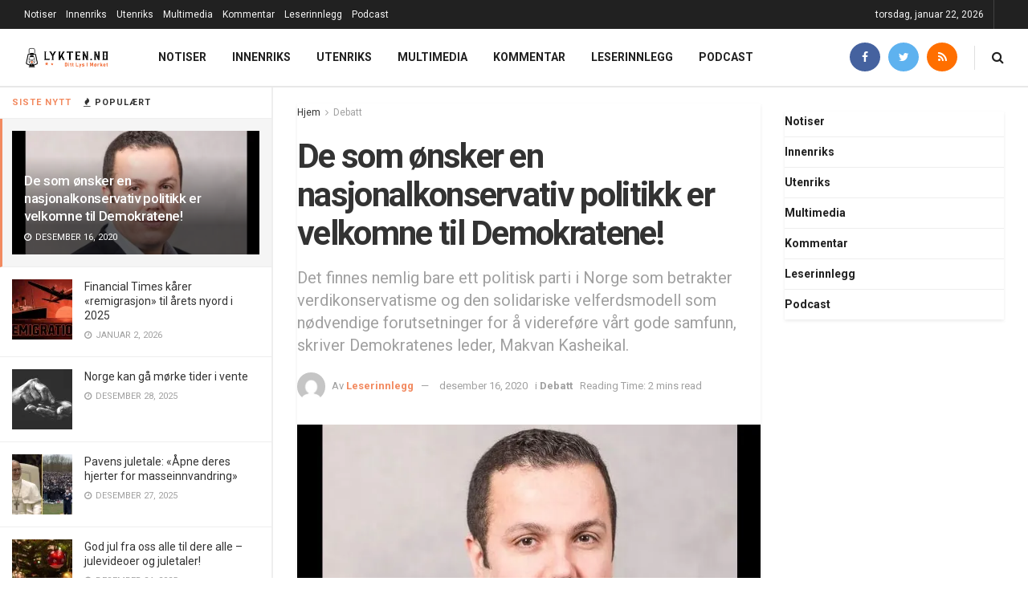

--- FILE ---
content_type: text/html; charset=UTF-8
request_url: https://www.lykten.no/debatt/de-som-onsker-en-nasjonalkonservativ-politikk-er-velkomne-til-demokratene/
body_size: 28957
content:
<!doctype html>
<!--[if lt IE 7]> <html class="no-js lt-ie9 lt-ie8 lt-ie7" lang="nb-NO"> <![endif]-->
<!--[if IE 7]>    <html class="no-js lt-ie9 lt-ie8" lang="nb-NO"> <![endif]-->
<!--[if IE 8]>    <html class="no-js lt-ie9" lang="nb-NO"> <![endif]-->
<!--[if IE 9]>    <html class="no-js lt-ie10" lang="nb-NO"> <![endif]-->
<!--[if gt IE 8]><!--> <html class="no-js" lang="nb-NO"> <!--<![endif]-->
<head>
    <meta http-equiv="Content-Type" content="text/html; charset=UTF-8" />
    <meta name='viewport' content='width=device-width, initial-scale=1, user-scalable=yes' />
    <link rel="profile" href="https://gmpg.org/xfn/11" />
    <link rel="pingback" href="https://www.lykten.no/xmlrpc.php" />
    <meta name="theme-color" content="#f16832">
             <meta name="msapplication-navbutton-color" content="#f16832">
             <meta name="apple-mobile-web-app-status-bar-style" content="#f16832"><title>De som ønsker en nasjonalkonservativ politikk er velkomne til Demokratene! | Lykten</title>
<meta property="og:type" content="article">
<meta property="og:title" content="De som ønsker en nasjonalkonservativ politikk er velkomne til Demokratene!">
<meta property="og:site_name" content="Lykten">
<meta property="og:description" content="Av Makvan Kasheikal, leder for Demokratene Det finnes mange politiske partier i Norge, men det finnes kun ett nasjonalkonservativt folkeparti.">
<meta property="og:url" content="https://www.lykten.no/debatt/de-som-onsker-en-nasjonalkonservativ-politikk-er-velkomne-til-demokratene/">
<meta property="og:locale" content="nb_NO">
<meta property="og:image" content="https://i1.wp.com/www.lykten.no/wp-content/uploads/2020/12/Makvan-Keishkal.jpg?fit=697%2C430&amp;ssl=1">
<meta property="og:image:height" content="430">
<meta property="og:image:width" content="697">
<meta property="article:published_time" content="2020-12-16T18:59:28+00:00">
<meta property="article:modified_time" content="2020-12-16T18:59:28+00:00">
<meta property="article:section" content="Debatt">
<meta property="article:tag" content="demokratene">
<meta property="article:tag" content="Fremskrittspartiet">
<meta property="article:tag" content="Makvan Kasheikal">
<meta property="article:tag" content="nasjonalkonservativ">
<meta name="twitter:card" content="summary_large_image">
<meta name="twitter:title" content="De som ønsker en nasjonalkonservativ politikk er velkomne til Demokratene!">
<meta name="twitter:description" content="Av Makvan Kasheikal, leder for Demokratene Det finnes mange politiske partier i Norge, men det finnes kun ett nasjonalkonservativt folkeparti.">
<meta name="twitter:url" content="https://www.lykten.no/debatt/de-som-onsker-en-nasjonalkonservativ-politikk-er-velkomne-til-demokratene/">
<meta name="twitter:site" content="Lyktenn">
<meta name="twitter:image:src" content="https://i1.wp.com/www.lykten.no/wp-content/uploads/2020/12/Makvan-Keishkal.jpg?fit=697%2C430&amp;ssl=1">
<meta name="twitter:image:width" content="697">
<meta name="twitter:image:height" content="430">
<meta property="fb:app_id" content="369028150344621">			<script type="81a7a59cceccd2294b2474c6-text/javascript">
			  var jnews_ajax_url = '/?ajax-request=jnews'
			</script>
			<script type="81a7a59cceccd2294b2474c6-text/javascript">;window.jnews=window.jnews||{},window.jnews.library=window.jnews.library||{},window.jnews.library=function(){"use strict";var e=this;e.win=window,e.doc=document,e.noop=function(){},e.globalBody=e.doc.getElementsByTagName("body")[0],e.globalBody=e.globalBody?e.globalBody:e.doc,e.win.jnewsDataStorage=e.win.jnewsDataStorage||{_storage:new WeakMap,put:function(e,t,n){this._storage.has(e)||this._storage.set(e,new Map),this._storage.get(e).set(t,n)},get:function(e,t){return this._storage.get(e).get(t)},has:function(e,t){return this._storage.has(e)&&this._storage.get(e).has(t)},remove:function(e,t){var n=this._storage.get(e).delete(t);return 0===!this._storage.get(e).size&&this._storage.delete(e),n}},e.windowWidth=function(){return e.win.innerWidth||e.docEl.clientWidth||e.globalBody.clientWidth},e.windowHeight=function(){return e.win.innerHeight||e.docEl.clientHeight||e.globalBody.clientHeight},e.requestAnimationFrame=e.win.requestAnimationFrame||e.win.webkitRequestAnimationFrame||e.win.mozRequestAnimationFrame||e.win.msRequestAnimationFrame||window.oRequestAnimationFrame||function(e){return setTimeout(e,1e3/60)},e.cancelAnimationFrame=e.win.cancelAnimationFrame||e.win.webkitCancelAnimationFrame||e.win.webkitCancelRequestAnimationFrame||e.win.mozCancelAnimationFrame||e.win.msCancelRequestAnimationFrame||e.win.oCancelRequestAnimationFrame||function(e){clearTimeout(e)},e.classListSupport="classList"in document.createElement("_"),e.hasClass=e.classListSupport?function(e,t){return e.classList.contains(t)}:function(e,t){return e.className.indexOf(t)>=0},e.addClass=e.classListSupport?function(t,n){e.hasClass(t,n)||t.classList.add(n)}:function(t,n){e.hasClass(t,n)||(t.className+=" "+n)},e.removeClass=e.classListSupport?function(t,n){e.hasClass(t,n)&&t.classList.remove(n)}:function(t,n){e.hasClass(t,n)&&(t.className=t.className.replace(n,""))},e.objKeys=function(e){var t=[];for(var n in e)Object.prototype.hasOwnProperty.call(e,n)&&t.push(n);return t},e.isObjectSame=function(e,t){var n=!0;return JSON.stringify(e)!==JSON.stringify(t)&&(n=!1),n},e.extend=function(){for(var e,t,n,o=arguments[0]||{},i=1,a=arguments.length;i<a;i++)if(null!==(e=arguments[i]))for(t in e)o!==(n=e[t])&&void 0!==n&&(o[t]=n);return o},e.dataStorage=e.win.jnewsDataStorage,e.isVisible=function(e){return 0!==e.offsetWidth&&0!==e.offsetHeight||e.getBoundingClientRect().length},e.getHeight=function(e){return e.offsetHeight||e.clientHeight||e.getBoundingClientRect().height},e.getWidth=function(e){return e.offsetWidth||e.clientWidth||e.getBoundingClientRect().width},e.supportsPassive=!1;try{var t=Object.defineProperty({},"passive",{get:function(){e.supportsPassive=!0}});"createEvent"in e.doc?e.win.addEventListener("test",null,t):"fireEvent"in e.doc&&e.win.attachEvent("test",null)}catch(e){}e.passiveOption=!!e.supportsPassive&&{passive:!0},e.setStorage=function(e,t){e="jnews-"+e;var n={expired:Math.floor(((new Date).getTime()+432e5)/1e3)};t=Object.assign(n,t);localStorage.setItem(e,JSON.stringify(t))},e.getStorage=function(e){e="jnews-"+e;var t=localStorage.getItem(e);return null!==t&&0<t.length?JSON.parse(localStorage.getItem(e)):{}},e.expiredStorage=function(){var t,n="jnews-";for(var o in localStorage)o.indexOf(n)>-1&&"undefined"!==(t=e.getStorage(o.replace(n,""))).expired&&t.expired<Math.floor((new Date).getTime()/1e3)&&localStorage.removeItem(o)},e.addEvents=function(t,n,o){for(var i in n){var a=["touchstart","touchmove"].indexOf(i)>=0&&!o&&e.passiveOption;"createEvent"in e.doc?t.addEventListener(i,n[i],a):"fireEvent"in e.doc&&t.attachEvent("on"+i,n[i])}},e.removeEvents=function(t,n){for(var o in n)"createEvent"in e.doc?t.removeEventListener(o,n[o]):"fireEvent"in e.doc&&t.detachEvent("on"+o,n[o])},e.triggerEvents=function(t,n,o){var i;o=o||{detail:null};return"createEvent"in e.doc?(!(i=e.doc.createEvent("CustomEvent")||new CustomEvent(n)).initCustomEvent||i.initCustomEvent(n,!0,!1,o),void t.dispatchEvent(i)):"fireEvent"in e.doc?((i=e.doc.createEventObject()).eventType=n,void t.fireEvent("on"+i.eventType,i)):void 0},e.getParents=function(t,n){void 0===n&&(n=e.doc);for(var o=[],i=t.parentNode,a=!1;!a;)if(i){var r=i;r.querySelectorAll(n).length?a=!0:(o.push(r),i=r.parentNode)}else o=[],a=!0;return o},e.forEach=function(e,t,n){for(var o=0,i=e.length;o<i;o++)t.call(n,e[o],o)},e.getText=function(e){return e.innerText||e.textContent},e.setText=function(e,t){var n="object"==typeof t?t.innerText||t.textContent:t;e.innerText&&(e.innerText=n),e.textContent&&(e.textContent=n)},e.httpBuildQuery=function(t){return e.objKeys(t).reduce(function t(n){var o=arguments.length>1&&void 0!==arguments[1]?arguments[1]:null;return function(i,a){var r=n[a];a=encodeURIComponent(a);var s=o?"".concat(o,"[").concat(a,"]"):a;return null==r||"function"==typeof r?(i.push("".concat(s,"=")),i):["number","boolean","string"].includes(typeof r)?(i.push("".concat(s,"=").concat(encodeURIComponent(r))),i):(i.push(e.objKeys(r).reduce(t(r,s),[]).join("&")),i)}}(t),[]).join("&")},e.get=function(t,n,o,i){return o="function"==typeof o?o:e.noop,e.ajax("GET",t,n,o,i)},e.post=function(t,n,o,i){return o="function"==typeof o?o:e.noop,e.ajax("POST",t,n,o,i)},e.ajax=function(t,n,o,i,a){var r=new XMLHttpRequest,s=n,c=e.httpBuildQuery(o);if(t=-1!=["GET","POST"].indexOf(t)?t:"GET",r.open(t,s+("GET"==t?"?"+c:""),!0),"POST"==t&&r.setRequestHeader("Content-type","application/x-www-form-urlencoded"),r.setRequestHeader("X-Requested-With","XMLHttpRequest"),r.onreadystatechange=function(){4===r.readyState&&200<=r.status&&300>r.status&&"function"==typeof i&&i.call(void 0,r.response)},void 0!==a&&!a){return{xhr:r,send:function(){r.send("POST"==t?c:null)}}}return r.send("POST"==t?c:null),{xhr:r}},e.scrollTo=function(t,n,o){function i(e,t,n){this.start=this.position(),this.change=e-this.start,this.currentTime=0,this.increment=20,this.duration=void 0===n?500:n,this.callback=t,this.finish=!1,this.animateScroll()}return Math.easeInOutQuad=function(e,t,n,o){return(e/=o/2)<1?n/2*e*e+t:-n/2*(--e*(e-2)-1)+t},i.prototype.stop=function(){this.finish=!0},i.prototype.move=function(t){e.doc.documentElement.scrollTop=t,e.globalBody.parentNode.scrollTop=t,e.globalBody.scrollTop=t},i.prototype.position=function(){return e.doc.documentElement.scrollTop||e.globalBody.parentNode.scrollTop||e.globalBody.scrollTop},i.prototype.animateScroll=function(){this.currentTime+=this.increment;var t=Math.easeInOutQuad(this.currentTime,this.start,this.change,this.duration);this.move(t),this.currentTime<this.duration&&!this.finish?e.requestAnimationFrame.call(e.win,this.animateScroll.bind(this)):this.callback&&"function"==typeof this.callback&&this.callback()},new i(t,n,o)},e.unwrap=function(t){var n,o=t;e.forEach(t,(function(e,t){n?n+=e:n=e})),o.replaceWith(n)},e.performance={start:function(e){performance.mark(e+"Start")},stop:function(e){performance.mark(e+"End"),performance.measure(e,e+"Start",e+"End")}},e.fps=function(){var t=0,n=0,o=0;!function(){var i=t=0,a=0,r=0,s=document.getElementById("fpsTable"),c=function(t){void 0===document.getElementsByTagName("body")[0]?e.requestAnimationFrame.call(e.win,(function(){c(t)})):document.getElementsByTagName("body")[0].appendChild(t)};null===s&&((s=document.createElement("div")).style.position="fixed",s.style.top="120px",s.style.left="10px",s.style.width="100px",s.style.height="20px",s.style.border="1px solid black",s.style.fontSize="11px",s.style.zIndex="100000",s.style.backgroundColor="white",s.id="fpsTable",c(s));var l=function(){o++,n=Date.now(),(a=(o/(r=(n-t)/1e3)).toPrecision(2))!=i&&(i=a,s.innerHTML=i+"fps"),1<r&&(t=n,o=0),e.requestAnimationFrame.call(e.win,l)};l()}()},e.instr=function(e,t){for(var n=0;n<t.length;n++)if(-1!==e.toLowerCase().indexOf(t[n].toLowerCase()))return!0},e.winLoad=function(t,n){function o(o){if("complete"===e.doc.readyState||"interactive"===e.doc.readyState)return!o||n?setTimeout(t,n||1):t(o),1}o()||e.addEvents(e.win,{load:o})},e.docReady=function(t,n){function o(o){if("complete"===e.doc.readyState||"interactive"===e.doc.readyState)return!o||n?setTimeout(t,n||1):t(o),1}o()||e.addEvents(e.doc,{DOMContentLoaded:o})},e.fireOnce=function(){e.docReady((function(){e.assets=e.assets||[],e.assets.length&&(e.boot(),e.load_assets())}),50)},e.boot=function(){e.length&&e.doc.querySelectorAll("style[media]").forEach((function(e){"not all"==e.getAttribute("media")&&e.removeAttribute("media")}))},e.create_js=function(t,n){var o=e.doc.createElement("script");switch(o.setAttribute("src",t),n){case"defer":o.setAttribute("defer",!0);break;case"async":o.setAttribute("async",!0);break;case"deferasync":o.setAttribute("defer",!0),o.setAttribute("async",!0)}e.globalBody.appendChild(o)},e.load_assets=function(){"object"==typeof e.assets&&e.forEach(e.assets.slice(0),(function(t,n){var o="";t.defer&&(o+="defer"),t.async&&(o+="async"),e.create_js(t.url,o);var i=e.assets.indexOf(t);i>-1&&e.assets.splice(i,1)})),e.assets=jnewsoption.au_scripts=window.jnewsads=[]},e.setCookie=function(e,t,n){var o="";if(n){var i=new Date;i.setTime(i.getTime()+24*n*60*60*1e3),o="; expires="+i.toUTCString()}document.cookie=e+"="+(t||"")+o+"; path=/"},e.getCookie=function(e){for(var t=e+"=",n=document.cookie.split(";"),o=0;o<n.length;o++){for(var i=n[o];" "==i.charAt(0);)i=i.substring(1,i.length);if(0==i.indexOf(t))return i.substring(t.length,i.length)}return null},e.eraseCookie=function(e){document.cookie=e+"=; Path=/; Expires=Thu, 01 Jan 1970 00:00:01 GMT;"},e.docReady((function(){e.globalBody=e.globalBody==e.doc?e.doc.getElementsByTagName("body")[0]:e.globalBody,e.globalBody=e.globalBody?e.globalBody:e.doc})),e.winLoad((function(){e.winLoad((function(){var t=!1;if(void 0!==window.jnewsadmin)if(void 0!==window.file_version_checker){var n=e.objKeys(window.file_version_checker);n.length?n.forEach((function(e){t||"10.0.4"===window.file_version_checker[e]||(t=!0)})):t=!0}else t=!0;t&&(window.jnewsHelper.getMessage(),window.jnewsHelper.getNotice())}),2500)}))},window.jnews.library=new window.jnews.library;</script><script type="81a7a59cceccd2294b2474c6-module">;/*! instant.page v5.1.1 - (C) 2019-2020 Alexandre Dieulot - https://instant.page/license */
let t,e;const n=new Set,o=document.createElement("link"),i=o.relList&&o.relList.supports&&o.relList.supports("prefetch")&&window.IntersectionObserver&&"isIntersecting"in IntersectionObserverEntry.prototype,s="instantAllowQueryString"in document.body.dataset,a="instantAllowExternalLinks"in document.body.dataset,r="instantWhitelist"in document.body.dataset,c="instantMousedownShortcut"in document.body.dataset,d=1111;let l=65,u=!1,f=!1,m=!1;if("instantIntensity"in document.body.dataset){const t=document.body.dataset.instantIntensity;if("mousedown"==t.substr(0,"mousedown".length))u=!0,"mousedown-only"==t&&(f=!0);else if("viewport"==t.substr(0,"viewport".length))navigator.connection&&(navigator.connection.saveData||navigator.connection.effectiveType&&navigator.connection.effectiveType.includes("2g"))||("viewport"==t?document.documentElement.clientWidth*document.documentElement.clientHeight<45e4&&(m=!0):"viewport-all"==t&&(m=!0));else{const e=parseInt(t);isNaN(e)||(l=e)}}if(i){const n={capture:!0,passive:!0};if(f||document.addEventListener("touchstart",(function(t){e=performance.now();const n=t.target.closest("a");h(n)&&v(n.href)}),n),u?c||document.addEventListener("mousedown",(function(t){const e=t.target.closest("a");h(e)&&v(e.href)}),n):document.addEventListener("mouseover",(function(n){if(performance.now()-e<d)return;if(!("closest"in n.target))return;const o=n.target.closest("a");h(o)&&(o.addEventListener("mouseout",p,{passive:!0}),t=setTimeout((()=>{v(o.href),t=void 0}),l))}),n),c&&document.addEventListener("mousedown",(function(t){if(performance.now()-e<d)return;const n=t.target.closest("a");if(t.which>1||t.metaKey||t.ctrlKey)return;if(!n)return;n.addEventListener("click",(function(t){1337!=t.detail&&t.preventDefault()}),{capture:!0,passive:!1,once:!0});const o=new MouseEvent("click",{view:window,bubbles:!0,cancelable:!1,detail:1337});n.dispatchEvent(o)}),n),m){let t;(t=window.requestIdleCallback?t=>{requestIdleCallback(t,{timeout:1500})}:t=>{t()})((()=>{const t=new IntersectionObserver((e=>{e.forEach((e=>{if(e.isIntersecting){const n=e.target;t.unobserve(n),v(n.href)}}))}));document.querySelectorAll("a").forEach((e=>{h(e)&&t.observe(e)}))}))}}function p(e){e.relatedTarget&&e.target.closest("a")==e.relatedTarget.closest("a")||t&&(clearTimeout(t),t=void 0)}function h(t){if(t&&t.href&&(!r||"instant"in t.dataset)&&(a||t.origin==location.origin||"instant"in t.dataset)&&["http:","https:"].includes(t.protocol)&&("http:"!=t.protocol||"https:"!=location.protocol)&&(s||!t.search||"instant"in t.dataset)&&!(t.hash&&t.pathname+t.search==location.pathname+location.search||"noInstant"in t.dataset))return!0}function v(t){if(n.has(t))return;const e=document.createElement("link");e.rel="prefetch",e.href=t,document.head.appendChild(e),n.add(t)}</script>
<!-- The SEO Framework by Sybre Waaijer -->
<meta name="robots" content="max-snippet:-1,max-image-preview:standard,max-video-preview:-1" />
<meta name="description" content="Av Makvan Kasheikal, leder for Demokratene Det finnes mange politiske partier i Norge, men det finnes kun ett nasjonalkonservativt folkeparti." />
<meta property="og:image" content="https://i1.wp.com/www.lykten.no/wp-content/uploads/2020/12/Makvan-Keishkal.jpg?fit=697%2C430&amp;ssl=1" />
<meta property="og:image:width" content="697" />
<meta property="og:image:height" content="430" />
<meta property="og:locale" content="nb_NO" />
<meta property="og:type" content="article" />
<meta property="og:title" content="De som ønsker en nasjonalkonservativ politikk er velkomne til Demokratene! | Lykten" />
<meta property="og:description" content="Av Makvan Kasheikal, leder for Demokratene Det finnes mange politiske partier i Norge, men det finnes kun ett nasjonalkonservativt folkeparti. Derfor vil jeg som leder av Demokratene &oslash;nske alle&#8230;" />
<meta property="og:url" content="https://www.lykten.no/debatt/de-som-onsker-en-nasjonalkonservativ-politikk-er-velkomne-til-demokratene/" />
<meta property="og:site_name" content="Lykten" />
<meta property="og:updated_time" content="2020-12-16T18:59+00:00" />
<meta property="article:published_time" content="2020-12-16T18:59+00:00" />
<meta property="article:modified_time" content="2020-12-16T18:59+00:00" />
<meta name="twitter:card" content="summary_large_image" />
<meta name="twitter:title" content="De som ønsker en nasjonalkonservativ politikk er velkomne til Demokratene! | Lykten" />
<meta name="twitter:description" content="Av Makvan Kasheikal, leder for Demokratene Det finnes mange politiske partier i Norge, men det finnes kun ett nasjonalkonservativt folkeparti. Derfor vil jeg som leder av Demokratene &oslash;nske alle&#8230;" />
<meta name="twitter:image" content="https://i1.wp.com/www.lykten.no/wp-content/uploads/2020/12/Makvan-Keishkal.jpg?fit=697%2C430&amp;ssl=1" />
<link rel="canonical" href="https://www.lykten.no/debatt/de-som-onsker-en-nasjonalkonservativ-politikk-er-velkomne-til-demokratene/" />
<script type="application/ld+json">{"@context":"https://schema.org","@type":"BreadcrumbList","itemListElement":[{"@type":"ListItem","position":1,"item":{"@id":"https://www.lykten.no/","name":"Lykten"}},{"@type":"ListItem","position":2,"item":{"@id":"https://www.lykten.no/kategori/debatt/","name":"Debatt"}},{"@type":"ListItem","position":3,"item":{"@id":"https://www.lykten.no/debatt/de-som-onsker-en-nasjonalkonservativ-politikk-er-velkomne-til-demokratene/","name":"De som \u00f8nsker en nasjonalkonservativ politikk er velkomne til Demokratene!"}}]}</script>
<!-- / The SEO Framework by Sybre Waaijer | 4.32ms meta | 0.41ms boot -->

<link rel='dns-prefetch' href='//www.lykten.no' />
<link rel='dns-prefetch' href='//fonts.googleapis.com' />
<link rel='dns-prefetch' href='//s.w.org' />
<link rel='dns-prefetch' href='//v0.wordpress.com' />
<link rel='dns-prefetch' href='//i0.wp.com' />
<link rel='dns-prefetch' href='//i1.wp.com' />
<link rel='dns-prefetch' href='//i2.wp.com' />
<link rel='dns-prefetch' href='//c0.wp.com' />
<link rel='dns-prefetch' href='//www.googletagmanager.com' />
<link rel='dns-prefetch' href='//pagead2.googlesyndication.com' />
<link rel="alternate" type="application/rss+xml" title="Lykten &raquo; strøm" href="https://www.lykten.no/feed/" />
<link rel="alternate" type="application/rss+xml" title="Lykten &raquo; kommentarstrøm" href="https://www.lykten.no/comments/feed/" />
		<script type="81a7a59cceccd2294b2474c6-text/javascript">
			window._wpemojiSettings = {"baseUrl":"https:\/\/s.w.org\/images\/core\/emoji\/13.0.1\/72x72\/","ext":".png","svgUrl":"https:\/\/s.w.org\/images\/core\/emoji\/13.0.1\/svg\/","svgExt":".svg","source":{"concatemoji":"https:\/\/www.lykten.no\/wp-includes\/js\/wp-emoji-release.min.js?ver=5.6.16"}};
			!function(e,a,t){var n,r,o,i=a.createElement("canvas"),p=i.getContext&&i.getContext("2d");function s(e,t){var a=String.fromCharCode;p.clearRect(0,0,i.width,i.height),p.fillText(a.apply(this,e),0,0);e=i.toDataURL();return p.clearRect(0,0,i.width,i.height),p.fillText(a.apply(this,t),0,0),e===i.toDataURL()}function c(e){var t=a.createElement("script");t.src=e,t.defer=t.type="text/javascript",a.getElementsByTagName("head")[0].appendChild(t)}for(o=Array("flag","emoji"),t.supports={everything:!0,everythingExceptFlag:!0},r=0;r<o.length;r++)t.supports[o[r]]=function(e){if(!p||!p.fillText)return!1;switch(p.textBaseline="top",p.font="600 32px Arial",e){case"flag":return s([127987,65039,8205,9895,65039],[127987,65039,8203,9895,65039])?!1:!s([55356,56826,55356,56819],[55356,56826,8203,55356,56819])&&!s([55356,57332,56128,56423,56128,56418,56128,56421,56128,56430,56128,56423,56128,56447],[55356,57332,8203,56128,56423,8203,56128,56418,8203,56128,56421,8203,56128,56430,8203,56128,56423,8203,56128,56447]);case"emoji":return!s([55357,56424,8205,55356,57212],[55357,56424,8203,55356,57212])}return!1}(o[r]),t.supports.everything=t.supports.everything&&t.supports[o[r]],"flag"!==o[r]&&(t.supports.everythingExceptFlag=t.supports.everythingExceptFlag&&t.supports[o[r]]);t.supports.everythingExceptFlag=t.supports.everythingExceptFlag&&!t.supports.flag,t.DOMReady=!1,t.readyCallback=function(){t.DOMReady=!0},t.supports.everything||(n=function(){t.readyCallback()},a.addEventListener?(a.addEventListener("DOMContentLoaded",n,!1),e.addEventListener("load",n,!1)):(e.attachEvent("onload",n),a.attachEvent("onreadystatechange",function(){"complete"===a.readyState&&t.readyCallback()})),(n=t.source||{}).concatemoji?c(n.concatemoji):n.wpemoji&&n.twemoji&&(c(n.twemoji),c(n.wpemoji)))}(window,document,window._wpemojiSettings);
		</script>
		<style type="text/css">
img.wp-smiley,
img.emoji {
	display: inline !important;
	border: none !important;
	box-shadow: none !important;
	height: 1em !important;
	width: 1em !important;
	margin: 0 .07em !important;
	vertical-align: -0.1em !important;
	background: none !important;
	padding: 0 !important;
}
</style>
	<link rel='stylesheet' id='wp-block-library-css'  href='https://c0.wp.com/c/5.6.16/wp-includes/css/dist/block-library/style.min.css' type='text/css' media='all' />
<style id='wp-block-library-inline-css' type='text/css'>
.has-text-align-justify{text-align:justify;}
</style>
<link rel='stylesheet' id='mpp_gutenberg-css'  href='https://www.lykten.no/wp-content/plugins/metronet-profile-picture/dist/blocks.style.build.css?ver=2.6.3' type='text/css' media='all' />
<link rel='stylesheet' id='contact-form-7-css'  href='https://www.lykten.no/wp-content/plugins/contact-form-7/includes/css/styles.css?ver=5.4.2' type='text/css' media='all' />
<link rel='stylesheet' id='spreadplugin-css'  href='https://www.lykten.no/wp-content/plugins/wp-spreadplugin/css/spreadplugin.css?ver=5.6.16' type='text/css' media='all' />
<link rel='stylesheet' id='magnific_popup_css-css'  href='https://www.lykten.no/wp-content/plugins/wp-spreadplugin/css/magnific-popup.css?ver=5.6.16' type='text/css' media='all' />
<link rel='stylesheet' id='jnews-parent-style-css'  href='https://www.lykten.no/wp-content/themes/jnews/style.css?ver=5.6.16' type='text/css' media='all' />
<link rel='stylesheet' id='elementor-frontend-legacy-css'  href='https://www.lykten.no/wp-content/plugins/elementor/assets/css/frontend-legacy.min.css?ver=3.11.5' type='text/css' media='all' />
<link rel='stylesheet' id='elementor-frontend-css'  href='https://www.lykten.no/wp-content/plugins/elementor/assets/css/frontend.min.css?ver=3.11.5' type='text/css' media='all' />
<link crossorigin="anonymous" rel='stylesheet' id='jeg_customizer_font-css'  href='//fonts.googleapis.com/css?family=Roboto%3Aregular%2C500%2C700%2C700%2C500%7CSource+Sans+Pro%3A600&#038;display=swap&#038;ver=1.2.5' type='text/css' media='all' />
<link rel='stylesheet' id='font-awesome-css'  href='https://www.lykten.no/wp-content/plugins/elementor/assets/lib/font-awesome/css/font-awesome.min.css?ver=4.7.0' type='text/css' media='all' />
<link rel='stylesheet' id='jnews-icon-css'  href='https://www.lykten.no/wp-content/themes/jnews/assets/fonts/jegicon/jegicon.css?ver=1.0.0' type='text/css' media='all' />
<link rel='stylesheet' id='jscrollpane-css'  href='https://www.lykten.no/wp-content/themes/jnews/assets/css/jquery.jscrollpane.css?ver=1.0.0' type='text/css' media='all' />
<link rel='stylesheet' id='oknav-css'  href='https://www.lykten.no/wp-content/themes/jnews/assets/css/okayNav.css?ver=1.0.0' type='text/css' media='all' />
<link rel='stylesheet' id='magnific-popup-css'  href='https://www.lykten.no/wp-content/themes/jnews/assets/css/magnific-popup.css?ver=1.0.0' type='text/css' media='all' />
<link rel='stylesheet' id='chosen-css'  href='https://www.lykten.no/wp-content/themes/jnews/assets/css/chosen/chosen.css?ver=1.0.0' type='text/css' media='all' />
<link rel='stylesheet' id='photoswipe-css'  href='https://www.lykten.no/wp-content/themes/jnews/assets/css/photoswipe/photoswipe.css?ver=1.0.0' type='text/css' media='all' />
<link rel='stylesheet' id='photoswipe-default-css'  href='https://www.lykten.no/wp-content/themes/jnews/assets/css/photoswipe/default-skin/default-skin.css?ver=1.0.0' type='text/css' media='all' />
<link rel='stylesheet' id='jnews-main-css'  href='https://www.lykten.no/wp-content/themes/jnews/assets/css/main.css?ver=1.0.0' type='text/css' media='all' />
<link rel='stylesheet' id='jnews-pages-css'  href='https://www.lykten.no/wp-content/themes/jnews/assets/css/pages.css?ver=1.0.0' type='text/css' media='all' />
<link rel='stylesheet' id='jnews-sidefeed-css'  href='https://www.lykten.no/wp-content/themes/jnews/assets/css/sidefeed.css?ver=1.0.0' type='text/css' media='all' />
<link rel='stylesheet' id='jnews-single-css'  href='https://www.lykten.no/wp-content/themes/jnews/assets/css/single.css?ver=1.0.0' type='text/css' media='all' />
<link rel='stylesheet' id='jnews-responsive-css'  href='https://www.lykten.no/wp-content/themes/jnews/assets/css/responsive.css?ver=1.0.0' type='text/css' media='all' />
<link rel='stylesheet' id='jnews-pb-temp-css'  href='https://www.lykten.no/wp-content/themes/jnews/assets/css/pb-temp.css?ver=1.0.0' type='text/css' media='all' />
<link rel='stylesheet' id='jnews-elementor-css'  href='https://www.lykten.no/wp-content/themes/jnews/assets/css/elementor-frontend.css?ver=1.0.0' type='text/css' media='all' />
<link rel='stylesheet' id='jnews-style-css'  href='https://www.lykten.no/wp-content/themes/jnews-child/style.css?ver=1.0.0' type='text/css' media='all' />
<link rel='stylesheet' id='jnews-darkmode-css'  href='https://www.lykten.no/wp-content/themes/jnews/assets/css/darkmode.css?ver=1.0.0' type='text/css' media='all' />
<link rel='stylesheet' id='jetpack_css-css'  href='https://c0.wp.com/p/jetpack/9.8.3/css/jetpack.css' type='text/css' media='all' />
<link rel='stylesheet' id='jnews-select-share-css'  href='https://www.lykten.no/wp-content/plugins/jnews-social-share/assets/css/plugin.css' type='text/css' media='all' />
<link rel='stylesheet' id='jnews-weather-style-css'  href='https://www.lykten.no/wp-content/plugins/jnews-weather/assets/css/plugin.css?ver=7.0.5' type='text/css' media='all' />
<link rel='stylesheet' id='jnews-push-notification-css'  href='https://www.lykten.no/wp-content/plugins/jnews-push-notification/assets/css/plugin.css?ver=7.0.2' type='text/css' media='all' />
<script type="81a7a59cceccd2294b2474c6-text/javascript" src='https://c0.wp.com/c/5.6.16/wp-includes/js/jquery/jquery.min.js' id='jquery-core-js'></script>
<script type="81a7a59cceccd2294b2474c6-text/javascript" src='https://c0.wp.com/c/5.6.16/wp-includes/js/jquery/jquery-migrate.min.js' id='jquery-migrate-js'></script>
<script type="81a7a59cceccd2294b2474c6-text/javascript" src='https://www.lykten.no/wp-content/plugins/wp-spreadplugin/js/jquery.infinitescroll.min.js?ver=5.6.16' id='infinite_scroll-js'></script>
<script type="81a7a59cceccd2294b2474c6-text/javascript" src='https://www.lykten.no/wp-content/plugins/wp-spreadplugin/js/jquery.magnific-popup.min.js?ver=5.6.16' id='magnific_popup-js'></script>
<script type="81a7a59cceccd2294b2474c6-text/javascript" src='https://www.lykten.no/wp-content/plugins/wp-spreadplugin/js/jquery.elevateZoom-2.5.5.min.js?ver=5.6.16' id='zoom-js'></script>
<script type="81a7a59cceccd2294b2474c6-text/javascript" src='https://www.lykten.no/wp-content/plugins/wp-spreadplugin/js/jquery.lazyload.min.js?ver=5.6.16' id='lazyload-js'></script>
<script type="81a7a59cceccd2294b2474c6-text/javascript" id='spreadplugin-js-extra'>
/* <![CDATA[ */
var ajax_object = {"textHideDesc":"Hide article description","textShowDesc":"Show article description","textProdHideDesc":"Hide product description","textProdShowDesc":"Show product description","loadingImage":"https:\/\/www.lykten.no\/wp-content\/plugins\/wp-spreadplugin\/img\/loading.gif","loadingMessage":"Loading...","loadingFinishedMessage":"You have reached the end","pageLink":"https:\/\/www.lykten.no\/debatt\/de-som-onsker-en-nasjonalkonservativ-politikk-er-velkomne-til-demokratene\/","pageCheckoutUseIframe":"0","textButtonAdd":"Add to basket","textButtonAdded":"Adding...","textButtonFailed":"Add failed","ajaxLocation":"https:\/\/www.lykten.no\/wp-admin\/admin-ajax.php?pageid=56151&nonce=3722a199ff","infiniteScroll":"1","lazyLoad":"1","zoomConfig":{"zoomType":"lens","lensShape":"round","lensSize":150},"zoomActivated":"0","designerShopId":"100604582","designerTargetId":"spreadplugin-designer","designerPlatform":"EU","designerLocale":"nb_NO","designerWidth":"750","designerBasketId":"","prettyUrl":"1","imagesize":"190","cssSketchomatLocation":"https:\/\/www.lykten.no\/wp-content\/plugins\/wp-spreadplugin\/css\/spreadplugin-sketchomat-inline.css","openBasketOnAdd":"0"};
/* ]]> */
</script>
<script type="81a7a59cceccd2294b2474c6-text/javascript" src='https://www.lykten.no/wp-content/plugins/wp-spreadplugin/js/spreadplugin.min.js?ver=5.6.16' id='spreadplugin-js'></script>
<link rel="https://api.w.org/" href="https://www.lykten.no/wp-json/" /><link rel="alternate" type="application/json" href="https://www.lykten.no/wp-json/wp/v2/posts/56151" /><link rel="EditURI" type="application/rsd+xml" title="RSD" href="https://www.lykten.no/xmlrpc.php?rsd" />
<link rel="wlwmanifest" type="application/wlwmanifest+xml" href="https://www.lykten.no/wp-includes/wlwmanifest.xml" /> 
<link rel="alternate" type="application/json+oembed" href="https://www.lykten.no/wp-json/oembed/1.0/embed?url=https%3A%2F%2Fwww.lykten.no%2Fdebatt%2Fde-som-onsker-en-nasjonalkonservativ-politikk-er-velkomne-til-demokratene%2F" />
<link rel="alternate" type="text/xml+oembed" href="https://www.lykten.no/wp-json/oembed/1.0/embed?url=https%3A%2F%2Fwww.lykten.no%2Fdebatt%2Fde-som-onsker-en-nasjonalkonservativ-politikk-er-velkomne-til-demokratene%2F&#038;format=xml" />
<meta name="generator" content="Site Kit by Google 1.124.0" /><style type='text/css'>img#wpstats{display:none}</style>
		
<!-- Google AdSense meta tags added by Site Kit -->
<meta name="google-adsense-platform-account" content="ca-host-pub-2644536267352236">
<meta name="google-adsense-platform-domain" content="sitekit.withgoogle.com">
<!-- End Google AdSense meta tags added by Site Kit -->
<meta name="generator" content="Elementor 3.11.5; settings: css_print_method-external, google_font-enabled, font_display-auto">

<!-- Meta Pixel Code -->
<script type="81a7a59cceccd2294b2474c6-text/javascript">
!function(f,b,e,v,n,t,s){if(f.fbq)return;n=f.fbq=function(){n.callMethod?
n.callMethod.apply(n,arguments):n.queue.push(arguments)};if(!f._fbq)f._fbq=n;
n.push=n;n.loaded=!0;n.version='2.0';n.queue=[];t=b.createElement(e);t.async=!0;
t.src=v;s=b.getElementsByTagName(e)[0];s.parentNode.insertBefore(t,s)}(window,
document,'script','https://connect.facebook.net/en_US/fbevents.js');
</script>
<!-- End Meta Pixel Code -->
<script type="81a7a59cceccd2294b2474c6-text/javascript">
  fbq('init', '635741736857655', {}, {
    "agent": "wordpress-5.6.16-3.0.8"
});
  </script><script type="81a7a59cceccd2294b2474c6-text/javascript">
  fbq('track', 'PageView', []);
  </script>
<!-- Meta Pixel Code -->
<noscript>
<img height="1" width="1" style="display:none" alt="fbpx"
src="https://www.facebook.com/tr?id=635741736857655&ev=PageView&noscript=1" />
</noscript>
<!-- End Meta Pixel Code -->
      <meta name="onesignal" content="wordpress-plugin"/>
            <script type="81a7a59cceccd2294b2474c6-text/javascript">

      window.OneSignalDeferred = window.OneSignalDeferred || [];

      OneSignalDeferred.push(function(OneSignal) {
        var oneSignal_options = {};
        window._oneSignalInitOptions = oneSignal_options;

        oneSignal_options['serviceWorkerParam'] = { scope: '/' };
oneSignal_options['serviceWorkerPath'] = 'OneSignalSDKWorker.js.php';

        OneSignal.Notifications.setDefaultUrl("https://www.lykten.no");

        oneSignal_options['wordpress'] = true;
oneSignal_options['appId'] = '119da12e-f987-4a69-8dec-fc753fbd93ca';
oneSignal_options['allowLocalhostAsSecureOrigin'] = true;
oneSignal_options['welcomeNotification'] = { };
oneSignal_options['welcomeNotification']['title'] = "";
oneSignal_options['welcomeNotification']['message'] = "Takk for at du abonnerte!";
oneSignal_options['path'] = "https://www.lykten.no/wp-content/plugins/onesignal-free-web-push-notifications/sdk_files/";
oneSignal_options['safari_web_id'] = "web.onesignal.auto.09714a24-a3bb-414f-8109-d75a4f07e6fa";
oneSignal_options['promptOptions'] = { };
oneSignal_options['promptOptions']['actionMessage'] = "Vi ønsker å sende deg notifikasjoner. Du kan avbryte når som helst.";
oneSignal_options['promptOptions']['exampleNotificationCaption'] = "(Du kan avbryte abonnementet når som helst)";
oneSignal_options['promptOptions']['acceptButtonText'] = "TILLAT";
oneSignal_options['promptOptions']['cancelButtonText'] = "NEI TAKK";
oneSignal_options['promptOptions']['autoAcceptTitle'] = "TRYKK TILLAT";
              OneSignal.init(window._oneSignalInitOptions);
              OneSignal.Slidedown.promptPush()      });

      function documentInitOneSignal() {
        var oneSignal_elements = document.getElementsByClassName("OneSignal-prompt");

        var oneSignalLinkClickHandler = function(event) { OneSignal.Notifications.requestPermission(); event.preventDefault(); };        for(var i = 0; i < oneSignal_elements.length; i++)
          oneSignal_elements[i].addEventListener('click', oneSignalLinkClickHandler, false);
      }

      if (document.readyState === 'complete') {
           documentInitOneSignal();
      }
      else {
           window.addEventListener("load", function(event){
               documentInitOneSignal();
          });
      }
    </script>
<link rel="amphtml" href="https://www.lykten.no/debatt/de-som-onsker-en-nasjonalkonservativ-politikk-er-velkomne-til-demokratene/amp/">			<style type="text/css">
				/* If html does not have either class, do not show lazy loaded images. */
				html:not( .jetpack-lazy-images-js-enabled ):not( .js ) .jetpack-lazy-image {
					display: none;
				}
			</style>
			<script type="81a7a59cceccd2294b2474c6-text/javascript">
				document.documentElement.classList.add(
					'jetpack-lazy-images-js-enabled'
				);
			</script>
		
<!-- Google AdSense snippet added by Site Kit -->
<script async src="https://pagead2.googlesyndication.com/pagead/js/adsbygoogle.js?client=ca-pub-7351267808124397&amp;host=ca-host-pub-2644536267352236" crossorigin="anonymous" type="81a7a59cceccd2294b2474c6-text/javascript"></script>

<!-- End Google AdSense snippet added by Site Kit -->
<script type='application/ld+json'>{"@context":"http:\/\/schema.org","@type":"Organization","@id":"https:\/\/www.lykten.no\/#organization","url":"https:\/\/www.lykten.no\/","name":"LyktenNo","logo":{"@type":"ImageObject","url":"https:\/\/www.lykten.no\/wp-content\/uploads\/2020\/04\/Lyktenfavico.png"},"sameAs":["https:\/\/www.facebook.com\/Lykten.no\/","https:\/\/twitter.com\/Lykten_no","https:\/\/www.lykten.no\/rss"]}</script>
<script type='application/ld+json'>{"@context":"http:\/\/schema.org","@type":"WebSite","@id":"https:\/\/www.lykten.no\/#website","url":"https:\/\/www.lykten.no\/","name":"LyktenNo","potentialAction":{"@type":"SearchAction","target":"https:\/\/www.lykten.no\/?s={search_term_string}","query-input":"required name=search_term_string"}}</script>
<link rel="icon" href="https://i0.wp.com/www.lykten.no/wp-content/uploads/2020/04/cropped-Lyktenfavico-2.png?fit=32%2C32&#038;ssl=1" sizes="32x32" />
<link rel="icon" href="https://i0.wp.com/www.lykten.no/wp-content/uploads/2020/04/cropped-Lyktenfavico-2.png?fit=192%2C192&#038;ssl=1" sizes="192x192" />
<link rel="apple-touch-icon" href="https://i0.wp.com/www.lykten.no/wp-content/uploads/2020/04/cropped-Lyktenfavico-2.png?fit=180%2C180&#038;ssl=1" />
<meta name="msapplication-TileImage" content="https://i0.wp.com/www.lykten.no/wp-content/uploads/2020/04/cropped-Lyktenfavico-2.png?fit=270%2C270&#038;ssl=1" />
<script data-ad-client="ca-pub-7351267808124397" async src="https://pagead2.googlesyndication.com/pagead/js/adsbygoogle.js" type="81a7a59cceccd2294b2474c6-text/javascript"></script>
</head>
<body class="post-template-default single single-post postid-56151 single-format-standard wp-embed-responsive jeg_toggle_light jeg_single_tpl_1 jnews jeg_sidecontent jeg_sidecontent_left jnews_boxed_container_shadow jsc_normal elementor-default elementor-kit-51629">

    
    	<div id="jeg_sidecontent">
						<div class="jeg_side_heading">
					<ul class="jeg_side_tabs">
					<li data-tab-content="tab1" data-sort='latest' class="active">Siste nytt</li><li data-tab-content="tab2" data-sort='popular_post_week' class=""><i class="fa fa-fire"></i> Populært</li>					</ul>
					<div class="jeg_side_feed_cat_wrapper">
										</div>
				<script type="81a7a59cceccd2294b2474c6-text/javascript"> var side_feed = {"paged":1,"post_type":"post","exclude_post":56151,"include_category":"","sort_by":"latest","post_offset":0,"pagination_number_post":"18","number_post":"18","pagination_mode":"loadmore"}; </script>				</div>
				
		<div class="sidecontent_postwrapper">
			<div class="jeg_sidefeed ">
				<div class="jeg_post jeg_pl_md_box active " data-id="56151" data-sequence="0">
                        <div class="overlay_container">
                            <div class="jeg_thumb">
                                
                                <a class="ajax" href="https://www.lykten.no/debatt/de-som-onsker-en-nasjonalkonservativ-politikk-er-velkomne-til-demokratene/"><div class="thumbnail-container  size-500 "><img width="360" height="180" src="https://i1.wp.com/www.lykten.no/wp-content/uploads/2020/12/Makvan-Keishkal.jpg?resize=360%2C180&amp;ssl=1" class="attachment-jnews-360x180 size-jnews-360x180 wp-post-image jetpack-lazy-image" alt="MAKVAN KASHEIKAL, LEDER FOR DEMOKRATENE." data-full-width="697" data-full-height="430" data-attachment-id="56155" data-permalink="https://www.lykten.no/debatt/de-som-onsker-en-nasjonalkonservativ-politikk-er-velkomne-til-demokratene/attachment/makvan-keishkal/" data-orig-file="https://i1.wp.com/www.lykten.no/wp-content/uploads/2020/12/Makvan-Keishkal.jpg?fit=697%2C430&amp;ssl=1" data-orig-size="697,430" data-comments-opened="0" data-image-meta="{&quot;aperture&quot;:&quot;0&quot;,&quot;credit&quot;:&quot;Bruker&quot;,&quot;camera&quot;:&quot;&quot;,&quot;caption&quot;:&quot;&quot;,&quot;created_timestamp&quot;:&quot;1608148316&quot;,&quot;copyright&quot;:&quot;&quot;,&quot;focal_length&quot;:&quot;0&quot;,&quot;iso&quot;:&quot;0&quot;,&quot;shutter_speed&quot;:&quot;0&quot;,&quot;title&quot;:&quot;&quot;,&quot;orientation&quot;:&quot;0&quot;}" data-image-title="Makvan Kasheikal" data-image-description="" data-medium-file="https://i1.wp.com/www.lykten.no/wp-content/uploads/2020/12/Makvan-Keishkal.jpg?fit=300%2C185&amp;ssl=1" data-large-file="https://i1.wp.com/www.lykten.no/wp-content/uploads/2020/12/Makvan-Keishkal.jpg?fit=697%2C430&amp;ssl=1" data-lazy-src="https://i1.wp.com/www.lykten.no/wp-content/uploads/2020/12/Makvan-Keishkal.jpg?resize=360%2C180&amp;ssl=1&amp;is-pending-load=1" srcset="[data-uri]" /></div></a>
                            </div>
                            <div class="jeg_postblock_content">
                                <h2 class="jeg_post_title"><a class="ajax" href="https://www.lykten.no/debatt/de-som-onsker-en-nasjonalkonservativ-politikk-er-velkomne-til-demokratene/">De som ønsker en nasjonalkonservativ politikk er velkomne til Demokratene!</a></h2>
                                <div class="jeg_post_meta"><div class="jeg_meta_date"><i class="fa fa-clock-o"></i> desember 16, 2020</div></div>
                            </div>
                        </div>
                    </div><div class="jeg_post jeg_pl_xs_3  " data-id="63172" data-sequence="1">
                        <div class="jeg_thumb">
                            
                            <a class="ajax" href="https://www.lykten.no/politikk/financial-times-karer-remigrasjon-til-arets-nyord-i-2025/"><div class="thumbnail-container  size-1000 "><img width="75" height="75" src="https://i0.wp.com/www.lykten.no/wp-content/uploads/2026/01/G9q5vWcXcAAoqB-.jpeg?resize=75%2C75&amp;ssl=1" class="attachment-jnews-75x75 size-jnews-75x75 wp-post-image jetpack-lazy-image" alt="" data-full-width="2048" data-full-height="1144" data-attachment-id="63173" data-permalink="https://www.lykten.no/politikk/financial-times-karer-remigrasjon-til-arets-nyord-i-2025/attachment/g9q5vwcxcaaoqb/" data-orig-file="https://i0.wp.com/www.lykten.no/wp-content/uploads/2026/01/G9q5vWcXcAAoqB-.jpeg?fit=2048%2C1144&amp;ssl=1" data-orig-size="2048,1144" data-comments-opened="0" data-image-meta="{&quot;aperture&quot;:&quot;0&quot;,&quot;credit&quot;:&quot;&quot;,&quot;camera&quot;:&quot;&quot;,&quot;caption&quot;:&quot;&quot;,&quot;created_timestamp&quot;:&quot;0&quot;,&quot;copyright&quot;:&quot;&quot;,&quot;focal_length&quot;:&quot;0&quot;,&quot;iso&quot;:&quot;0&quot;,&quot;shutter_speed&quot;:&quot;0&quot;,&quot;title&quot;:&quot;&quot;,&quot;orientation&quot;:&quot;0&quot;}" data-image-title="G9q5vWcXcAAoqB-" data-image-description="" data-medium-file="https://i0.wp.com/www.lykten.no/wp-content/uploads/2026/01/G9q5vWcXcAAoqB-.jpeg?fit=300%2C168&amp;ssl=1" data-large-file="https://i0.wp.com/www.lykten.no/wp-content/uploads/2026/01/G9q5vWcXcAAoqB-.jpeg?fit=1024%2C572&amp;ssl=1" data-lazy-srcset="https://i0.wp.com/www.lykten.no/wp-content/uploads/2026/01/G9q5vWcXcAAoqB-.jpeg?resize=150%2C150&amp;ssl=1 150w, https://i0.wp.com/www.lykten.no/wp-content/uploads/2026/01/G9q5vWcXcAAoqB-.jpeg?resize=24%2C24&amp;ssl=1 24w, https://i0.wp.com/www.lykten.no/wp-content/uploads/2026/01/G9q5vWcXcAAoqB-.jpeg?resize=48%2C48&amp;ssl=1 48w, https://i0.wp.com/www.lykten.no/wp-content/uploads/2026/01/G9q5vWcXcAAoqB-.jpeg?resize=96%2C96&amp;ssl=1 96w, https://i0.wp.com/www.lykten.no/wp-content/uploads/2026/01/G9q5vWcXcAAoqB-.jpeg?resize=300%2C300&amp;ssl=1 300w, https://i0.wp.com/www.lykten.no/wp-content/uploads/2026/01/G9q5vWcXcAAoqB-.jpeg?resize=75%2C75&amp;ssl=1 75w, https://i0.wp.com/www.lykten.no/wp-content/uploads/2026/01/G9q5vWcXcAAoqB-.jpeg?resize=350%2C350&amp;ssl=1 350w, https://i0.wp.com/www.lykten.no/wp-content/uploads/2026/01/G9q5vWcXcAAoqB-.jpeg?zoom=3&amp;resize=75%2C75&amp;ssl=1 225w" data-lazy-sizes="(max-width: 75px) 100vw, 75px" data-lazy-src="https://i0.wp.com/www.lykten.no/wp-content/uploads/2026/01/G9q5vWcXcAAoqB-.jpeg?resize=75%2C75&amp;ssl=1&amp;is-pending-load=1" srcset="[data-uri]" /></div></a>
                        </div>
                        <div class="jeg_postblock_content">
                            <h2 class="jeg_post_title"><a class="ajax" href="https://www.lykten.no/politikk/financial-times-karer-remigrasjon-til-arets-nyord-i-2025/">Financial Times kårer «remigrasjon» til årets nyord i 2025</a></h2>
                            <div class="jeg_post_meta"><div class="jeg_meta_date"><i class="fa fa-clock-o"></i> januar 2, 2026</div></div>
                        </div>
                    </div><div class="jeg_post jeg_pl_xs_3  " data-id="63163" data-sequence="2">
                        <div class="jeg_thumb">
                            
                            <a class="ajax" href="https://www.lykten.no/leserinnlegg/norge-kan-ga-morke-tider-i-vente/"><div class="thumbnail-container  size-1000 "><img width="75" height="75" src="https://i1.wp.com/www.lykten.no/wp-content/uploads/2025/12/poverty-4561704_1280.jpg?resize=75%2C75&amp;ssl=1" class="attachment-jnews-75x75 size-jnews-75x75 wp-post-image jetpack-lazy-image" alt="(Pixabay)" data-full-width="1280" data-full-height="853" data-attachment-id="63165" data-permalink="https://www.lykten.no/leserinnlegg/norge-kan-ga-morke-tider-i-vente/attachment/poverty-4561704_1280/" data-orig-file="https://i1.wp.com/www.lykten.no/wp-content/uploads/2025/12/poverty-4561704_1280.jpg?fit=1280%2C853&amp;ssl=1" data-orig-size="1280,853" data-comments-opened="0" data-image-meta="{&quot;aperture&quot;:&quot;0&quot;,&quot;credit&quot;:&quot;&quot;,&quot;camera&quot;:&quot;&quot;,&quot;caption&quot;:&quot;&quot;,&quot;created_timestamp&quot;:&quot;0&quot;,&quot;copyright&quot;:&quot;&quot;,&quot;focal_length&quot;:&quot;0&quot;,&quot;iso&quot;:&quot;0&quot;,&quot;shutter_speed&quot;:&quot;0&quot;,&quot;title&quot;:&quot;&quot;,&quot;orientation&quot;:&quot;0&quot;}" data-image-title="poverty-4561704_1280" data-image-description="" data-medium-file="https://i1.wp.com/www.lykten.no/wp-content/uploads/2025/12/poverty-4561704_1280.jpg?fit=300%2C200&amp;ssl=1" data-large-file="https://i1.wp.com/www.lykten.no/wp-content/uploads/2025/12/poverty-4561704_1280.jpg?fit=1024%2C682&amp;ssl=1" data-lazy-srcset="https://i1.wp.com/www.lykten.no/wp-content/uploads/2025/12/poverty-4561704_1280.jpg?resize=150%2C150&amp;ssl=1 150w, https://i1.wp.com/www.lykten.no/wp-content/uploads/2025/12/poverty-4561704_1280.jpg?resize=24%2C24&amp;ssl=1 24w, https://i1.wp.com/www.lykten.no/wp-content/uploads/2025/12/poverty-4561704_1280.jpg?resize=48%2C48&amp;ssl=1 48w, https://i1.wp.com/www.lykten.no/wp-content/uploads/2025/12/poverty-4561704_1280.jpg?resize=96%2C96&amp;ssl=1 96w, https://i1.wp.com/www.lykten.no/wp-content/uploads/2025/12/poverty-4561704_1280.jpg?resize=300%2C300&amp;ssl=1 300w, https://i1.wp.com/www.lykten.no/wp-content/uploads/2025/12/poverty-4561704_1280.jpg?resize=75%2C75&amp;ssl=1 75w, https://i1.wp.com/www.lykten.no/wp-content/uploads/2025/12/poverty-4561704_1280.jpg?resize=350%2C350&amp;ssl=1 350w, https://i1.wp.com/www.lykten.no/wp-content/uploads/2025/12/poverty-4561704_1280.jpg?zoom=3&amp;resize=75%2C75&amp;ssl=1 225w" data-lazy-sizes="(max-width: 75px) 100vw, 75px" data-lazy-src="https://i1.wp.com/www.lykten.no/wp-content/uploads/2025/12/poverty-4561704_1280.jpg?resize=75%2C75&amp;ssl=1&amp;is-pending-load=1" srcset="[data-uri]" /></div></a>
                        </div>
                        <div class="jeg_postblock_content">
                            <h2 class="jeg_post_title"><a class="ajax" href="https://www.lykten.no/leserinnlegg/norge-kan-ga-morke-tider-i-vente/">Norge kan gå mørke tider i vente</a></h2>
                            <div class="jeg_post_meta"><div class="jeg_meta_date"><i class="fa fa-clock-o"></i> desember 28, 2025</div></div>
                        </div>
                    </div><div class="jeg_ad jnews_sidefeed_ads"></div><div class="jeg_post jeg_pl_xs_3  " data-id="63158" data-sequence="3">
                        <div class="jeg_thumb">
                            
                            <a class="ajax" href="https://www.lykten.no/utenriks/pavens-juletale-apne-deres-hjerter-for-masseinnvandring/"><div class="thumbnail-container  size-1000 "><img width="75" height="75" src="https://i0.wp.com/www.lykten.no/wp-content/uploads/2025/12/gang-1-19.jpg?resize=75%2C75&amp;ssl=1" class="attachment-jnews-75x75 size-jnews-75x75 wp-post-image jetpack-lazy-image" alt="Pave Leo XIV / muslimsk massebønn i Malmø. Foto: Edgar Beltrán, The Pillar  CC BY-SA 4.0 / Faksimile Facebook / Samnytt.se" data-full-width="1520" data-full-height="855" data-attachment-id="63159" data-permalink="https://www.lykten.no/utenriks/pavens-juletale-apne-deres-hjerter-for-masseinnvandring/attachment/gang-1-19/" data-orig-file="https://i0.wp.com/www.lykten.no/wp-content/uploads/2025/12/gang-1-19.jpg?fit=1520%2C855&amp;ssl=1" data-orig-size="1520,855" data-comments-opened="0" data-image-meta="{&quot;aperture&quot;:&quot;0&quot;,&quot;credit&quot;:&quot;&quot;,&quot;camera&quot;:&quot;&quot;,&quot;caption&quot;:&quot;&quot;,&quot;created_timestamp&quot;:&quot;0&quot;,&quot;copyright&quot;:&quot;&quot;,&quot;focal_length&quot;:&quot;0&quot;,&quot;iso&quot;:&quot;0&quot;,&quot;shutter_speed&quot;:&quot;0&quot;,&quot;title&quot;:&quot;&quot;,&quot;orientation&quot;:&quot;1&quot;}" data-image-title="gang-1-19" data-image-description="" data-medium-file="https://i0.wp.com/www.lykten.no/wp-content/uploads/2025/12/gang-1-19.jpg?fit=300%2C169&amp;ssl=1" data-large-file="https://i0.wp.com/www.lykten.no/wp-content/uploads/2025/12/gang-1-19.jpg?fit=1024%2C576&amp;ssl=1" data-lazy-srcset="https://i0.wp.com/www.lykten.no/wp-content/uploads/2025/12/gang-1-19.jpg?resize=150%2C150&amp;ssl=1 150w, https://i0.wp.com/www.lykten.no/wp-content/uploads/2025/12/gang-1-19.jpg?resize=24%2C24&amp;ssl=1 24w, https://i0.wp.com/www.lykten.no/wp-content/uploads/2025/12/gang-1-19.jpg?resize=48%2C48&amp;ssl=1 48w, https://i0.wp.com/www.lykten.no/wp-content/uploads/2025/12/gang-1-19.jpg?resize=96%2C96&amp;ssl=1 96w, https://i0.wp.com/www.lykten.no/wp-content/uploads/2025/12/gang-1-19.jpg?resize=300%2C300&amp;ssl=1 300w, https://i0.wp.com/www.lykten.no/wp-content/uploads/2025/12/gang-1-19.jpg?resize=75%2C75&amp;ssl=1 75w, https://i0.wp.com/www.lykten.no/wp-content/uploads/2025/12/gang-1-19.jpg?resize=350%2C350&amp;ssl=1 350w, https://i0.wp.com/www.lykten.no/wp-content/uploads/2025/12/gang-1-19.jpg?zoom=3&amp;resize=75%2C75&amp;ssl=1 225w" data-lazy-sizes="(max-width: 75px) 100vw, 75px" data-lazy-src="https://i0.wp.com/www.lykten.no/wp-content/uploads/2025/12/gang-1-19.jpg?resize=75%2C75&amp;ssl=1&amp;is-pending-load=1" srcset="[data-uri]" /></div></a>
                        </div>
                        <div class="jeg_postblock_content">
                            <h2 class="jeg_post_title"><a class="ajax" href="https://www.lykten.no/utenriks/pavens-juletale-apne-deres-hjerter-for-masseinnvandring/">Pavens juletale: &laquo;Åpne deres hjerter for masseinnvandring&raquo;</a></h2>
                            <div class="jeg_post_meta"><div class="jeg_meta_date"><i class="fa fa-clock-o"></i> desember 27, 2025</div></div>
                        </div>
                    </div><div class="jeg_post jeg_pl_xs_3  " data-id="63150" data-sequence="4">
                        <div class="jeg_thumb">
                            
                            <a class="ajax" href="https://www.lykten.no/dagens-video/god-jul-fra-oss-alle-til-dere-alle-julevideoer-og-juletaler/"><div class="thumbnail-container  size-1000 "><img width="75" height="75" src="https://i1.wp.com/www.lykten.no/wp-content/uploads/2025/12/christmas-baubles-1078996_1280.jpg?resize=75%2C75&amp;ssl=1" class="attachment-jnews-75x75 size-jnews-75x75 wp-post-image jetpack-lazy-image" alt="(Pixabay)" data-full-width="1280" data-full-height="857" data-attachment-id="63156" data-permalink="https://www.lykten.no/dagens-video/god-jul-fra-oss-alle-til-dere-alle-julevideoer-og-juletaler/attachment/christmas-baubles-1078996_1280/" data-orig-file="https://i1.wp.com/www.lykten.no/wp-content/uploads/2025/12/christmas-baubles-1078996_1280.jpg?fit=1280%2C857&amp;ssl=1" data-orig-size="1280,857" data-comments-opened="0" data-image-meta="{&quot;aperture&quot;:&quot;0&quot;,&quot;credit&quot;:&quot;&quot;,&quot;camera&quot;:&quot;&quot;,&quot;caption&quot;:&quot;&quot;,&quot;created_timestamp&quot;:&quot;0&quot;,&quot;copyright&quot;:&quot;&quot;,&quot;focal_length&quot;:&quot;0&quot;,&quot;iso&quot;:&quot;0&quot;,&quot;shutter_speed&quot;:&quot;0&quot;,&quot;title&quot;:&quot;&quot;,&quot;orientation&quot;:&quot;0&quot;}" data-image-title="christmas-baubles-1078996_1280" data-image-description="" data-medium-file="https://i1.wp.com/www.lykten.no/wp-content/uploads/2025/12/christmas-baubles-1078996_1280.jpg?fit=300%2C201&amp;ssl=1" data-large-file="https://i1.wp.com/www.lykten.no/wp-content/uploads/2025/12/christmas-baubles-1078996_1280.jpg?fit=1024%2C686&amp;ssl=1" data-lazy-srcset="https://i1.wp.com/www.lykten.no/wp-content/uploads/2025/12/christmas-baubles-1078996_1280.jpg?resize=150%2C150&amp;ssl=1 150w, https://i1.wp.com/www.lykten.no/wp-content/uploads/2025/12/christmas-baubles-1078996_1280.jpg?resize=24%2C24&amp;ssl=1 24w, https://i1.wp.com/www.lykten.no/wp-content/uploads/2025/12/christmas-baubles-1078996_1280.jpg?resize=48%2C48&amp;ssl=1 48w, https://i1.wp.com/www.lykten.no/wp-content/uploads/2025/12/christmas-baubles-1078996_1280.jpg?resize=96%2C96&amp;ssl=1 96w, https://i1.wp.com/www.lykten.no/wp-content/uploads/2025/12/christmas-baubles-1078996_1280.jpg?resize=300%2C300&amp;ssl=1 300w, https://i1.wp.com/www.lykten.no/wp-content/uploads/2025/12/christmas-baubles-1078996_1280.jpg?resize=75%2C75&amp;ssl=1 75w, https://i1.wp.com/www.lykten.no/wp-content/uploads/2025/12/christmas-baubles-1078996_1280.jpg?resize=350%2C350&amp;ssl=1 350w, https://i1.wp.com/www.lykten.no/wp-content/uploads/2025/12/christmas-baubles-1078996_1280.jpg?zoom=3&amp;resize=75%2C75&amp;ssl=1 225w" data-lazy-sizes="(max-width: 75px) 100vw, 75px" data-lazy-src="https://i1.wp.com/www.lykten.no/wp-content/uploads/2025/12/christmas-baubles-1078996_1280.jpg?resize=75%2C75&amp;ssl=1&amp;is-pending-load=1" srcset="[data-uri]" /></div></a>
                        </div>
                        <div class="jeg_postblock_content">
                            <h2 class="jeg_post_title"><a class="ajax" href="https://www.lykten.no/dagens-video/god-jul-fra-oss-alle-til-dere-alle-julevideoer-og-juletaler/">God jul fra oss alle til dere alle &#8211; julevideoer og juletaler!</a></h2>
                            <div class="jeg_post_meta"><div class="jeg_meta_date"><i class="fa fa-clock-o"></i> desember 24, 2025</div></div>
                        </div>
                    </div><div class="jeg_post jeg_pl_xs_3  " data-id="63138" data-sequence="5">
                        <div class="jeg_thumb">
                            
                            <a class="ajax" href="https://www.lykten.no/debatt/partileder-legg-ned-nrk/"><div class="thumbnail-container  size-1000 "><img width="75" height="75" src="https://i2.wp.com/www.lykten.no/wp-content/uploads/2025/11/2025-11-26-17_20_00-Greenshot.png?resize=75%2C75&amp;ssl=1" class="attachment-jnews-75x75 size-jnews-75x75 wp-post-image jetpack-lazy-image" alt="PARTILEDER I NORGESDEMOKRATENE, GEIR UGLAND JACOBSEN. (Foto: Privat)" data-full-width="539" data-full-height="306" data-attachment-id="63139" data-permalink="https://www.lykten.no/debatt/partileder-legg-ned-nrk/attachment/2025-11-26-17_20_00-greenshot/" data-orig-file="https://i2.wp.com/www.lykten.no/wp-content/uploads/2025/11/2025-11-26-17_20_00-Greenshot.png?fit=539%2C306&amp;ssl=1" data-orig-size="539,306" data-comments-opened="0" data-image-meta="{&quot;aperture&quot;:&quot;0&quot;,&quot;credit&quot;:&quot;&quot;,&quot;camera&quot;:&quot;&quot;,&quot;caption&quot;:&quot;&quot;,&quot;created_timestamp&quot;:&quot;0&quot;,&quot;copyright&quot;:&quot;&quot;,&quot;focal_length&quot;:&quot;0&quot;,&quot;iso&quot;:&quot;0&quot;,&quot;shutter_speed&quot;:&quot;0&quot;,&quot;title&quot;:&quot;&quot;,&quot;orientation&quot;:&quot;0&quot;}" data-image-title="2025-11-26 17_20_00-Greenshot" data-image-description="" data-medium-file="https://i2.wp.com/www.lykten.no/wp-content/uploads/2025/11/2025-11-26-17_20_00-Greenshot.png?fit=300%2C170&amp;ssl=1" data-large-file="https://i2.wp.com/www.lykten.no/wp-content/uploads/2025/11/2025-11-26-17_20_00-Greenshot.png?fit=539%2C306&amp;ssl=1" data-lazy-srcset="https://i2.wp.com/www.lykten.no/wp-content/uploads/2025/11/2025-11-26-17_20_00-Greenshot.png?resize=150%2C150&amp;ssl=1 150w, https://i2.wp.com/www.lykten.no/wp-content/uploads/2025/11/2025-11-26-17_20_00-Greenshot.png?resize=24%2C24&amp;ssl=1 24w, https://i2.wp.com/www.lykten.no/wp-content/uploads/2025/11/2025-11-26-17_20_00-Greenshot.png?resize=48%2C48&amp;ssl=1 48w, https://i2.wp.com/www.lykten.no/wp-content/uploads/2025/11/2025-11-26-17_20_00-Greenshot.png?resize=96%2C96&amp;ssl=1 96w, https://i2.wp.com/www.lykten.no/wp-content/uploads/2025/11/2025-11-26-17_20_00-Greenshot.png?resize=300%2C300&amp;ssl=1 300w, https://i2.wp.com/www.lykten.no/wp-content/uploads/2025/11/2025-11-26-17_20_00-Greenshot.png?resize=75%2C75&amp;ssl=1 75w, https://i2.wp.com/www.lykten.no/wp-content/uploads/2025/11/2025-11-26-17_20_00-Greenshot.png?zoom=3&amp;resize=75%2C75&amp;ssl=1 225w" data-lazy-sizes="(max-width: 75px) 100vw, 75px" data-lazy-src="https://i2.wp.com/www.lykten.no/wp-content/uploads/2025/11/2025-11-26-17_20_00-Greenshot.png?resize=75%2C75&amp;ssl=1&amp;is-pending-load=1" srcset="[data-uri]" /></div></a>
                        </div>
                        <div class="jeg_postblock_content">
                            <h2 class="jeg_post_title"><a class="ajax" href="https://www.lykten.no/debatt/partileder-legg-ned-nrk/">Partileder: &laquo;Legg ned NRK!&raquo;</a></h2>
                            <div class="jeg_post_meta"><div class="jeg_meta_date"><i class="fa fa-clock-o"></i> november 26, 2025</div></div>
                        </div>
                    </div><div class="jeg_post jeg_pl_xs_3  " data-id="63130" data-sequence="6">
                        <div class="jeg_thumb">
                            
                            <a class="ajax" href="https://www.lykten.no/utenriks/90-prosent-av-sokerne-om-julehjelp-er-muslimer/"><div class="thumbnail-container  size-1000 "><img width="75" height="75" src="https://i1.wp.com/www.lykten.no/wp-content/uploads/2025/11/2025-11-24-10_23_50-Greenshot.png?resize=75%2C75&amp;ssl=1" class="attachment-jnews-75x75 size-jnews-75x75 wp-post-image jetpack-lazy-image" alt="(Pixabay)" data-full-width="691" data-full-height="610" data-attachment-id="63132" data-permalink="https://www.lykten.no/utenriks/90-prosent-av-sokerne-om-julehjelp-er-muslimer/attachment/2025-11-24-10_23_50-greenshot/" data-orig-file="https://i1.wp.com/www.lykten.no/wp-content/uploads/2025/11/2025-11-24-10_23_50-Greenshot.png?fit=691%2C610&amp;ssl=1" data-orig-size="691,610" data-comments-opened="0" data-image-meta="{&quot;aperture&quot;:&quot;0&quot;,&quot;credit&quot;:&quot;&quot;,&quot;camera&quot;:&quot;&quot;,&quot;caption&quot;:&quot;&quot;,&quot;created_timestamp&quot;:&quot;0&quot;,&quot;copyright&quot;:&quot;&quot;,&quot;focal_length&quot;:&quot;0&quot;,&quot;iso&quot;:&quot;0&quot;,&quot;shutter_speed&quot;:&quot;0&quot;,&quot;title&quot;:&quot;&quot;,&quot;orientation&quot;:&quot;0&quot;}" data-image-title="2025-11-24 10_23_50-Greenshot" data-image-description="" data-medium-file="https://i1.wp.com/www.lykten.no/wp-content/uploads/2025/11/2025-11-24-10_23_50-Greenshot.png?fit=300%2C265&amp;ssl=1" data-large-file="https://i1.wp.com/www.lykten.no/wp-content/uploads/2025/11/2025-11-24-10_23_50-Greenshot.png?fit=691%2C610&amp;ssl=1" data-lazy-srcset="https://i1.wp.com/www.lykten.no/wp-content/uploads/2025/11/2025-11-24-10_23_50-Greenshot.png?resize=150%2C150&amp;ssl=1 150w, https://i1.wp.com/www.lykten.no/wp-content/uploads/2025/11/2025-11-24-10_23_50-Greenshot.png?resize=24%2C24&amp;ssl=1 24w, https://i1.wp.com/www.lykten.no/wp-content/uploads/2025/11/2025-11-24-10_23_50-Greenshot.png?resize=48%2C48&amp;ssl=1 48w, https://i1.wp.com/www.lykten.no/wp-content/uploads/2025/11/2025-11-24-10_23_50-Greenshot.png?resize=96%2C96&amp;ssl=1 96w, https://i1.wp.com/www.lykten.no/wp-content/uploads/2025/11/2025-11-24-10_23_50-Greenshot.png?resize=300%2C300&amp;ssl=1 300w, https://i1.wp.com/www.lykten.no/wp-content/uploads/2025/11/2025-11-24-10_23_50-Greenshot.png?resize=75%2C75&amp;ssl=1 75w, https://i1.wp.com/www.lykten.no/wp-content/uploads/2025/11/2025-11-24-10_23_50-Greenshot.png?resize=350%2C350&amp;ssl=1 350w, https://i1.wp.com/www.lykten.no/wp-content/uploads/2025/11/2025-11-24-10_23_50-Greenshot.png?zoom=3&amp;resize=75%2C75&amp;ssl=1 225w" data-lazy-sizes="(max-width: 75px) 100vw, 75px" data-lazy-src="https://i1.wp.com/www.lykten.no/wp-content/uploads/2025/11/2025-11-24-10_23_50-Greenshot.png?resize=75%2C75&amp;ssl=1&amp;is-pending-load=1" srcset="[data-uri]" /></div></a>
                        </div>
                        <div class="jeg_postblock_content">
                            <h2 class="jeg_post_title"><a class="ajax" href="https://www.lykten.no/utenriks/90-prosent-av-sokerne-om-julehjelp-er-muslimer/">90 prosent av søkerne om julehjelp er muslimer</a></h2>
                            <div class="jeg_post_meta"><div class="jeg_meta_date"><i class="fa fa-clock-o"></i> november 24, 2025</div></div>
                        </div>
                    </div><div class="jeg_post jeg_pl_xs_3  " data-id="63114" data-sequence="7">
                        <div class="jeg_thumb">
                            
                            <a class="ajax" href="https://www.lykten.no/leserinnlegg/nar-valgte-vi-vekk-familien/"><div class="thumbnail-container  size-1000 "><img width="75" height="75" src="https://i0.wp.com/www.lykten.no/wp-content/uploads/2025/10/baby-7873229_1280.jpg?resize=75%2C75&amp;ssl=1" class="attachment-jnews-75x75 size-jnews-75x75 wp-post-image jetpack-lazy-image" alt="Illustrasjonsbilde / Pixabay" data-full-width="1280" data-full-height="853" data-attachment-id="63119" data-permalink="https://www.lykten.no/leserinnlegg/nar-valgte-vi-vekk-familien/attachment/baby-7873229_1280/" data-orig-file="https://i0.wp.com/www.lykten.no/wp-content/uploads/2025/10/baby-7873229_1280.jpg?fit=1280%2C853&amp;ssl=1" data-orig-size="1280,853" data-comments-opened="0" data-image-meta="{&quot;aperture&quot;:&quot;0&quot;,&quot;credit&quot;:&quot;&quot;,&quot;camera&quot;:&quot;&quot;,&quot;caption&quot;:&quot;&quot;,&quot;created_timestamp&quot;:&quot;0&quot;,&quot;copyright&quot;:&quot;&quot;,&quot;focal_length&quot;:&quot;0&quot;,&quot;iso&quot;:&quot;0&quot;,&quot;shutter_speed&quot;:&quot;0&quot;,&quot;title&quot;:&quot;&quot;,&quot;orientation&quot;:&quot;0&quot;}" data-image-title="baby-7873229_1280" data-image-description="" data-medium-file="https://i0.wp.com/www.lykten.no/wp-content/uploads/2025/10/baby-7873229_1280.jpg?fit=300%2C200&amp;ssl=1" data-large-file="https://i0.wp.com/www.lykten.no/wp-content/uploads/2025/10/baby-7873229_1280.jpg?fit=1024%2C682&amp;ssl=1" data-lazy-srcset="https://i0.wp.com/www.lykten.no/wp-content/uploads/2025/10/baby-7873229_1280.jpg?resize=150%2C150&amp;ssl=1 150w, https://i0.wp.com/www.lykten.no/wp-content/uploads/2025/10/baby-7873229_1280.jpg?resize=24%2C24&amp;ssl=1 24w, https://i0.wp.com/www.lykten.no/wp-content/uploads/2025/10/baby-7873229_1280.jpg?resize=48%2C48&amp;ssl=1 48w, https://i0.wp.com/www.lykten.no/wp-content/uploads/2025/10/baby-7873229_1280.jpg?resize=96%2C96&amp;ssl=1 96w, https://i0.wp.com/www.lykten.no/wp-content/uploads/2025/10/baby-7873229_1280.jpg?resize=300%2C300&amp;ssl=1 300w, https://i0.wp.com/www.lykten.no/wp-content/uploads/2025/10/baby-7873229_1280.jpg?resize=75%2C75&amp;ssl=1 75w, https://i0.wp.com/www.lykten.no/wp-content/uploads/2025/10/baby-7873229_1280.jpg?resize=350%2C350&amp;ssl=1 350w, https://i0.wp.com/www.lykten.no/wp-content/uploads/2025/10/baby-7873229_1280.jpg?zoom=3&amp;resize=75%2C75&amp;ssl=1 225w" data-lazy-sizes="(max-width: 75px) 100vw, 75px" data-lazy-src="https://i0.wp.com/www.lykten.no/wp-content/uploads/2025/10/baby-7873229_1280.jpg?resize=75%2C75&amp;ssl=1&amp;is-pending-load=1" srcset="[data-uri]" /></div></a>
                        </div>
                        <div class="jeg_postblock_content">
                            <h2 class="jeg_post_title"><a class="ajax" href="https://www.lykten.no/leserinnlegg/nar-valgte-vi-vekk-familien/">Når valgte vi vekk familien?</a></h2>
                            <div class="jeg_post_meta"><div class="jeg_meta_date"><i class="fa fa-clock-o"></i> oktober 26, 2025</div></div>
                        </div>
                    </div><div class="jeg_post jeg_pl_xs_3  " data-id="63099" data-sequence="8">
                        <div class="jeg_thumb">
                            
                            <a class="ajax" href="https://www.lykten.no/utenriks/svenske-meya-16-ble-voldtatt-av-mohamed-saken-far-internasjonal-oppmerksomhet/"><div class="thumbnail-container  size-1000 "><img width="75" height="75" src="https://i1.wp.com/www.lykten.no/wp-content/uploads/2025/10/SwedenRape.jpg?resize=75%2C75&amp;ssl=1" class="attachment-jnews-75x75 size-jnews-75x75 wp-post-image jetpack-lazy-image" alt="Meya Åberg (16) ble overfallsvoldtatt av en 18-årig flyktning fra Eritrea. (Foto: Privat / Remix News)" data-full-width="1920" data-full-height="1080" data-attachment-id="63101" data-permalink="https://www.lykten.no/utenriks/svenske-meya-16-ble-voldtatt-av-mohamed-saken-far-internasjonal-oppmerksomhet/attachment/swedenrape/" data-orig-file="https://i1.wp.com/www.lykten.no/wp-content/uploads/2025/10/SwedenRape.jpg?fit=1920%2C1080&amp;ssl=1" data-orig-size="1920,1080" data-comments-opened="0" data-image-meta="{&quot;aperture&quot;:&quot;0&quot;,&quot;credit&quot;:&quot;&quot;,&quot;camera&quot;:&quot;&quot;,&quot;caption&quot;:&quot;&quot;,&quot;created_timestamp&quot;:&quot;0&quot;,&quot;copyright&quot;:&quot;&quot;,&quot;focal_length&quot;:&quot;0&quot;,&quot;iso&quot;:&quot;0&quot;,&quot;shutter_speed&quot;:&quot;0&quot;,&quot;title&quot;:&quot;&quot;,&quot;orientation&quot;:&quot;1&quot;}" data-image-title="SwedenRape" data-image-description="" data-medium-file="https://i1.wp.com/www.lykten.no/wp-content/uploads/2025/10/SwedenRape.jpg?fit=300%2C169&amp;ssl=1" data-large-file="https://i1.wp.com/www.lykten.no/wp-content/uploads/2025/10/SwedenRape.jpg?fit=1024%2C576&amp;ssl=1" data-lazy-srcset="https://i1.wp.com/www.lykten.no/wp-content/uploads/2025/10/SwedenRape.jpg?resize=150%2C150&amp;ssl=1 150w, https://i1.wp.com/www.lykten.no/wp-content/uploads/2025/10/SwedenRape.jpg?resize=24%2C24&amp;ssl=1 24w, https://i1.wp.com/www.lykten.no/wp-content/uploads/2025/10/SwedenRape.jpg?resize=48%2C48&amp;ssl=1 48w, https://i1.wp.com/www.lykten.no/wp-content/uploads/2025/10/SwedenRape.jpg?resize=96%2C96&amp;ssl=1 96w, https://i1.wp.com/www.lykten.no/wp-content/uploads/2025/10/SwedenRape.jpg?resize=300%2C300&amp;ssl=1 300w, https://i1.wp.com/www.lykten.no/wp-content/uploads/2025/10/SwedenRape.jpg?resize=75%2C75&amp;ssl=1 75w, https://i1.wp.com/www.lykten.no/wp-content/uploads/2025/10/SwedenRape.jpg?resize=350%2C350&amp;ssl=1 350w, https://i1.wp.com/www.lykten.no/wp-content/uploads/2025/10/SwedenRape.jpg?zoom=3&amp;resize=75%2C75&amp;ssl=1 225w" data-lazy-sizes="(max-width: 75px) 100vw, 75px" data-lazy-src="https://i1.wp.com/www.lykten.no/wp-content/uploads/2025/10/SwedenRape.jpg?resize=75%2C75&amp;ssl=1&amp;is-pending-load=1" srcset="[data-uri]" /></div></a>
                        </div>
                        <div class="jeg_postblock_content">
                            <h2 class="jeg_post_title"><a class="ajax" href="https://www.lykten.no/utenriks/svenske-meya-16-ble-voldtatt-av-mohamed-saken-far-internasjonal-oppmerksomhet/">Svenske Meya (16) ble voldtatt av Mohamed &#8211; saken får internasjonal oppmerksomhet</a></h2>
                            <div class="jeg_post_meta"><div class="jeg_meta_date"><i class="fa fa-clock-o"></i> oktober 23, 2025</div></div>
                        </div>
                    </div><div class="jeg_post jeg_pl_xs_3  " data-id="63028" data-sequence="9">
                        <div class="jeg_thumb">
                            
                            <a class="ajax" href="https://www.lykten.no/debatt/hvor-er-politiet-pst-forsvaret-og-etterretningstjenesten/"><div class="thumbnail-container  size-1000 "><img width="75" height="75" src="https://i0.wp.com/www.lykten.no/wp-content/uploads/2025/09/2025-09-17-20_10_51-Navnlos-1-—-LibreOffice-Writer.png?resize=75%2C75&amp;ssl=1" class="attachment-jnews-75x75 size-jnews-75x75 wp-post-image jetpack-lazy-image" alt="(Illustrasjon: Wikipedia / PST / Etterretningstjenesten)." data-full-width="670" data-full-height="428" data-attachment-id="63032" data-permalink="https://www.lykten.no/debatt/hvor-er-politiet-pst-forsvaret-og-etterretningstjenesten/attachment/2025-09-17-20_10_51-navnlos-1-libreoffice-writer/" data-orig-file="https://i0.wp.com/www.lykten.no/wp-content/uploads/2025/09/2025-09-17-20_10_51-Navnlos-1-—-LibreOffice-Writer.png?fit=670%2C428&amp;ssl=1" data-orig-size="670,428" data-comments-opened="0" data-image-meta="{&quot;aperture&quot;:&quot;0&quot;,&quot;credit&quot;:&quot;&quot;,&quot;camera&quot;:&quot;&quot;,&quot;caption&quot;:&quot;&quot;,&quot;created_timestamp&quot;:&quot;0&quot;,&quot;copyright&quot;:&quot;&quot;,&quot;focal_length&quot;:&quot;0&quot;,&quot;iso&quot;:&quot;0&quot;,&quot;shutter_speed&quot;:&quot;0&quot;,&quot;title&quot;:&quot;&quot;,&quot;orientation&quot;:&quot;0&quot;}" data-image-title="2025-09-17 20_10_51-Navnløs 1 — LibreOffice Writer" data-image-description="" data-medium-file="https://i0.wp.com/www.lykten.no/wp-content/uploads/2025/09/2025-09-17-20_10_51-Navnlos-1-—-LibreOffice-Writer.png?fit=300%2C192&amp;ssl=1" data-large-file="https://i0.wp.com/www.lykten.no/wp-content/uploads/2025/09/2025-09-17-20_10_51-Navnlos-1-—-LibreOffice-Writer.png?fit=670%2C428&amp;ssl=1" data-lazy-srcset="https://i0.wp.com/www.lykten.no/wp-content/uploads/2025/09/2025-09-17-20_10_51-Navnlos-1-—-LibreOffice-Writer.png?resize=150%2C150&amp;ssl=1 150w, https://i0.wp.com/www.lykten.no/wp-content/uploads/2025/09/2025-09-17-20_10_51-Navnlos-1-—-LibreOffice-Writer.png?resize=24%2C24&amp;ssl=1 24w, https://i0.wp.com/www.lykten.no/wp-content/uploads/2025/09/2025-09-17-20_10_51-Navnlos-1-—-LibreOffice-Writer.png?resize=48%2C48&amp;ssl=1 48w, https://i0.wp.com/www.lykten.no/wp-content/uploads/2025/09/2025-09-17-20_10_51-Navnlos-1-—-LibreOffice-Writer.png?resize=96%2C96&amp;ssl=1 96w, https://i0.wp.com/www.lykten.no/wp-content/uploads/2025/09/2025-09-17-20_10_51-Navnlos-1-—-LibreOffice-Writer.png?resize=300%2C300&amp;ssl=1 300w, https://i0.wp.com/www.lykten.no/wp-content/uploads/2025/09/2025-09-17-20_10_51-Navnlos-1-—-LibreOffice-Writer.png?resize=75%2C75&amp;ssl=1 75w, https://i0.wp.com/www.lykten.no/wp-content/uploads/2025/09/2025-09-17-20_10_51-Navnlos-1-—-LibreOffice-Writer.png?resize=350%2C350&amp;ssl=1 350w, https://i0.wp.com/www.lykten.no/wp-content/uploads/2025/09/2025-09-17-20_10_51-Navnlos-1-—-LibreOffice-Writer.png?zoom=3&amp;resize=75%2C75&amp;ssl=1 225w" data-lazy-sizes="(max-width: 75px) 100vw, 75px" data-lazy-src="https://i0.wp.com/www.lykten.no/wp-content/uploads/2025/09/2025-09-17-20_10_51-Navnlos-1-—-LibreOffice-Writer.png?resize=75%2C75&amp;ssl=1&amp;is-pending-load=1" srcset="[data-uri]" /></div></a>
                        </div>
                        <div class="jeg_postblock_content">
                            <h2 class="jeg_post_title"><a class="ajax" href="https://www.lykten.no/debatt/hvor-er-politiet-pst-forsvaret-og-etterretningstjenesten/">Hvor er politiet, PST, Forsvaret og etterretningstjenesten?</a></h2>
                            <div class="jeg_post_meta"><div class="jeg_meta_date"><i class="fa fa-clock-o"></i> oktober 21, 2025</div></div>
                        </div>
                    </div><div class="jeg_post jeg_pl_xs_3  " data-id="63054" data-sequence="10">
                        <div class="jeg_thumb">
                            
                            <a class="ajax" href="https://www.lykten.no/kommentar/forestill-deg-at-du-er-antifascist/"><div class="thumbnail-container  size-1000 "><img width="75" height="75" src="https://i2.wp.com/www.lykten.no/wp-content/uploads/2025/10/2025-10-05-22_41_01-GIJpy6QWwAATjds.jpg.png?resize=75%2C75&amp;ssl=1" class="attachment-jnews-75x75 size-jnews-75x75 wp-post-image jetpack-lazy-image" alt="Foto: Politiet. Antifascister arrestert av politiet i Portland, Oregon, USA." data-full-width="1100" data-full-height="854" data-attachment-id="63059" data-permalink="https://www.lykten.no/kommentar/forestill-deg-at-du-er-antifascist/attachment/2025-10-05-22_41_01-gijpy6qwwaatjds-jpg/" data-orig-file="https://i2.wp.com/www.lykten.no/wp-content/uploads/2025/10/2025-10-05-22_41_01-GIJpy6QWwAATjds.jpg.png?fit=1100%2C854&amp;ssl=1" data-orig-size="1100,854" data-comments-opened="0" data-image-meta="{&quot;aperture&quot;:&quot;0&quot;,&quot;credit&quot;:&quot;&quot;,&quot;camera&quot;:&quot;&quot;,&quot;caption&quot;:&quot;&quot;,&quot;created_timestamp&quot;:&quot;0&quot;,&quot;copyright&quot;:&quot;&quot;,&quot;focal_length&quot;:&quot;0&quot;,&quot;iso&quot;:&quot;0&quot;,&quot;shutter_speed&quot;:&quot;0&quot;,&quot;title&quot;:&quot;&quot;,&quot;orientation&quot;:&quot;0&quot;}" data-image-title="2025-10-05 22_41_01-GIJpy6QWwAATjds.jpg" data-image-description="" data-medium-file="https://i2.wp.com/www.lykten.no/wp-content/uploads/2025/10/2025-10-05-22_41_01-GIJpy6QWwAATjds.jpg.png?fit=300%2C233&amp;ssl=1" data-large-file="https://i2.wp.com/www.lykten.no/wp-content/uploads/2025/10/2025-10-05-22_41_01-GIJpy6QWwAATjds.jpg.png?fit=1024%2C795&amp;ssl=1" data-lazy-srcset="https://i2.wp.com/www.lykten.no/wp-content/uploads/2025/10/2025-10-05-22_41_01-GIJpy6QWwAATjds.jpg.png?resize=150%2C150&amp;ssl=1 150w, https://i2.wp.com/www.lykten.no/wp-content/uploads/2025/10/2025-10-05-22_41_01-GIJpy6QWwAATjds.jpg.png?resize=24%2C24&amp;ssl=1 24w, https://i2.wp.com/www.lykten.no/wp-content/uploads/2025/10/2025-10-05-22_41_01-GIJpy6QWwAATjds.jpg.png?resize=48%2C48&amp;ssl=1 48w, https://i2.wp.com/www.lykten.no/wp-content/uploads/2025/10/2025-10-05-22_41_01-GIJpy6QWwAATjds.jpg.png?resize=96%2C96&amp;ssl=1 96w, https://i2.wp.com/www.lykten.no/wp-content/uploads/2025/10/2025-10-05-22_41_01-GIJpy6QWwAATjds.jpg.png?resize=300%2C300&amp;ssl=1 300w, https://i2.wp.com/www.lykten.no/wp-content/uploads/2025/10/2025-10-05-22_41_01-GIJpy6QWwAATjds.jpg.png?resize=75%2C75&amp;ssl=1 75w, https://i2.wp.com/www.lykten.no/wp-content/uploads/2025/10/2025-10-05-22_41_01-GIJpy6QWwAATjds.jpg.png?resize=350%2C350&amp;ssl=1 350w, https://i2.wp.com/www.lykten.no/wp-content/uploads/2025/10/2025-10-05-22_41_01-GIJpy6QWwAATjds.jpg.png?zoom=3&amp;resize=75%2C75&amp;ssl=1 225w" data-lazy-sizes="(max-width: 75px) 100vw, 75px" data-lazy-src="https://i2.wp.com/www.lykten.no/wp-content/uploads/2025/10/2025-10-05-22_41_01-GIJpy6QWwAATjds.jpg.png?resize=75%2C75&amp;ssl=1&amp;is-pending-load=1" srcset="[data-uri]" /></div></a>
                        </div>
                        <div class="jeg_postblock_content">
                            <h2 class="jeg_post_title"><a class="ajax" href="https://www.lykten.no/kommentar/forestill-deg-at-du-er-antifascist/">Forestill deg at du er «antifascist»</a></h2>
                            <div class="jeg_post_meta"><div class="jeg_meta_date"><i class="fa fa-clock-o"></i> oktober 6, 2025</div></div>
                        </div>
                    </div><div class="jeg_post jeg_pl_xs_3  " data-id="63049" data-sequence="11">
                        <div class="jeg_thumb">
                            
                            <a class="ajax" href="https://www.lykten.no/leserinnlegg/leserinnlegg-dronene-pa-oslo-lufthavn-gardermoen-falsk-flagg/"><div class="thumbnail-container  size-1000 "><img width="75" height="75" src="https://i2.wp.com/www.lykten.no/wp-content/uploads/2025/10/airborne-drone.jpg?resize=75%2C75&amp;ssl=1" class="attachment-jnews-75x75 size-jnews-75x75 wp-post-image jetpack-lazy-image" alt="Droner har blitt svært aktuelle i moderne krigføring. Nå har flere blitt observert i Oslo som førte til at Gardermoen ble stengt. (Illustrasjonsbilde: CC0 Public Domain)" data-full-width="1920" data-full-height="1073" data-attachment-id="63050" data-permalink="https://www.lykten.no/leserinnlegg/leserinnlegg-dronene-pa-oslo-lufthavn-gardermoen-falsk-flagg/attachment/airborne-drone/" data-orig-file="https://i2.wp.com/www.lykten.no/wp-content/uploads/2025/10/airborne-drone.jpg?fit=1920%2C1073&amp;ssl=1" data-orig-size="1920,1073" data-comments-opened="0" data-image-meta="{&quot;aperture&quot;:&quot;0&quot;,&quot;credit&quot;:&quot;&quot;,&quot;camera&quot;:&quot;&quot;,&quot;caption&quot;:&quot;&quot;,&quot;created_timestamp&quot;:&quot;0&quot;,&quot;copyright&quot;:&quot;&quot;,&quot;focal_length&quot;:&quot;0&quot;,&quot;iso&quot;:&quot;0&quot;,&quot;shutter_speed&quot;:&quot;0&quot;,&quot;title&quot;:&quot;&quot;,&quot;orientation&quot;:&quot;0&quot;}" data-image-title="airborne-drone" data-image-description="" data-medium-file="https://i2.wp.com/www.lykten.no/wp-content/uploads/2025/10/airborne-drone.jpg?fit=300%2C168&amp;ssl=1" data-large-file="https://i2.wp.com/www.lykten.no/wp-content/uploads/2025/10/airborne-drone.jpg?fit=1024%2C572&amp;ssl=1" data-lazy-srcset="https://i2.wp.com/www.lykten.no/wp-content/uploads/2025/10/airborne-drone.jpg?resize=150%2C150&amp;ssl=1 150w, https://i2.wp.com/www.lykten.no/wp-content/uploads/2025/10/airborne-drone.jpg?resize=24%2C24&amp;ssl=1 24w, https://i2.wp.com/www.lykten.no/wp-content/uploads/2025/10/airborne-drone.jpg?resize=48%2C48&amp;ssl=1 48w, https://i2.wp.com/www.lykten.no/wp-content/uploads/2025/10/airborne-drone.jpg?resize=96%2C96&amp;ssl=1 96w, https://i2.wp.com/www.lykten.no/wp-content/uploads/2025/10/airborne-drone.jpg?resize=300%2C300&amp;ssl=1 300w, https://i2.wp.com/www.lykten.no/wp-content/uploads/2025/10/airborne-drone.jpg?resize=75%2C75&amp;ssl=1 75w, https://i2.wp.com/www.lykten.no/wp-content/uploads/2025/10/airborne-drone.jpg?resize=350%2C350&amp;ssl=1 350w, https://i2.wp.com/www.lykten.no/wp-content/uploads/2025/10/airborne-drone.jpg?zoom=3&amp;resize=75%2C75&amp;ssl=1 225w" data-lazy-sizes="(max-width: 75px) 100vw, 75px" data-lazy-src="https://i2.wp.com/www.lykten.no/wp-content/uploads/2025/10/airborne-drone.jpg?resize=75%2C75&amp;ssl=1&amp;is-pending-load=1" srcset="[data-uri]" /></div></a>
                        </div>
                        <div class="jeg_postblock_content">
                            <h2 class="jeg_post_title"><a class="ajax" href="https://www.lykten.no/leserinnlegg/leserinnlegg-dronene-pa-oslo-lufthavn-gardermoen-falsk-flagg/">Leserinnlegg: Dronene på Oslo Lufthavn Gardermoen &#8211; falsk flagg?</a></h2>
                            <div class="jeg_post_meta"><div class="jeg_meta_date"><i class="fa fa-clock-o"></i> oktober 3, 2025</div></div>
                        </div>
                    </div><div class="jeg_post jeg_pl_xs_3  " data-id="63036" data-sequence="12">
                        <div class="jeg_thumb">
                            
                            <a class="ajax" href="https://www.lykten.no/teknologi/youtube-innrommer-massiv-politisk-sensur-tilbyr-brukere-a-komme-tilbake/"><div class="thumbnail-container  size-1000 "><img width="75" height="75" src="https://i0.wp.com/www.lykten.no/wp-content/uploads/2025/09/WhatsApp-Bilde-2025-09-24-kl.-15.47.26_cd21d997.jpg?resize=75%2C75&amp;ssl=1" class="attachment-jnews-75x75 size-jnews-75x75 wp-post-image jetpack-lazy-image" alt="(Youtube logo / Lykten.no)" data-full-width="2016" data-full-height="1512" data-attachment-id="63039" data-permalink="https://www.lykten.no/teknologi/youtube-innrommer-massiv-politisk-sensur-tilbyr-brukere-a-komme-tilbake/attachment/whatsapp-bilde-2025-09-24-kl-15-47-26_cd21d997/" data-orig-file="https://i0.wp.com/www.lykten.no/wp-content/uploads/2025/09/WhatsApp-Bilde-2025-09-24-kl.-15.47.26_cd21d997.jpg?fit=2016%2C1512&amp;ssl=1" data-orig-size="2016,1512" data-comments-opened="0" data-image-meta="{&quot;aperture&quot;:&quot;0&quot;,&quot;credit&quot;:&quot;&quot;,&quot;camera&quot;:&quot;&quot;,&quot;caption&quot;:&quot;&quot;,&quot;created_timestamp&quot;:&quot;0&quot;,&quot;copyright&quot;:&quot;&quot;,&quot;focal_length&quot;:&quot;0&quot;,&quot;iso&quot;:&quot;0&quot;,&quot;shutter_speed&quot;:&quot;0&quot;,&quot;title&quot;:&quot;&quot;,&quot;orientation&quot;:&quot;0&quot;}" data-image-title="Youtube logo" data-image-description="" data-medium-file="https://i0.wp.com/www.lykten.no/wp-content/uploads/2025/09/WhatsApp-Bilde-2025-09-24-kl.-15.47.26_cd21d997.jpg?fit=300%2C225&amp;ssl=1" data-large-file="https://i0.wp.com/www.lykten.no/wp-content/uploads/2025/09/WhatsApp-Bilde-2025-09-24-kl.-15.47.26_cd21d997.jpg?fit=1024%2C768&amp;ssl=1" data-lazy-srcset="https://i0.wp.com/www.lykten.no/wp-content/uploads/2025/09/WhatsApp-Bilde-2025-09-24-kl.-15.47.26_cd21d997.jpg?resize=150%2C150&amp;ssl=1 150w, https://i0.wp.com/www.lykten.no/wp-content/uploads/2025/09/WhatsApp-Bilde-2025-09-24-kl.-15.47.26_cd21d997.jpg?resize=24%2C24&amp;ssl=1 24w, https://i0.wp.com/www.lykten.no/wp-content/uploads/2025/09/WhatsApp-Bilde-2025-09-24-kl.-15.47.26_cd21d997.jpg?resize=48%2C48&amp;ssl=1 48w, https://i0.wp.com/www.lykten.no/wp-content/uploads/2025/09/WhatsApp-Bilde-2025-09-24-kl.-15.47.26_cd21d997.jpg?resize=96%2C96&amp;ssl=1 96w, https://i0.wp.com/www.lykten.no/wp-content/uploads/2025/09/WhatsApp-Bilde-2025-09-24-kl.-15.47.26_cd21d997.jpg?resize=300%2C300&amp;ssl=1 300w, https://i0.wp.com/www.lykten.no/wp-content/uploads/2025/09/WhatsApp-Bilde-2025-09-24-kl.-15.47.26_cd21d997.jpg?resize=75%2C75&amp;ssl=1 75w, https://i0.wp.com/www.lykten.no/wp-content/uploads/2025/09/WhatsApp-Bilde-2025-09-24-kl.-15.47.26_cd21d997.jpg?resize=350%2C350&amp;ssl=1 350w, https://i0.wp.com/www.lykten.no/wp-content/uploads/2025/09/WhatsApp-Bilde-2025-09-24-kl.-15.47.26_cd21d997.jpg?zoom=3&amp;resize=75%2C75&amp;ssl=1 225w" data-lazy-sizes="(max-width: 75px) 100vw, 75px" data-lazy-src="https://i0.wp.com/www.lykten.no/wp-content/uploads/2025/09/WhatsApp-Bilde-2025-09-24-kl.-15.47.26_cd21d997.jpg?resize=75%2C75&amp;ssl=1&amp;is-pending-load=1" srcset="[data-uri]" /></div></a>
                        </div>
                        <div class="jeg_postblock_content">
                            <h2 class="jeg_post_title"><a class="ajax" href="https://www.lykten.no/teknologi/youtube-innrommer-massiv-politisk-sensur-tilbyr-brukere-a-komme-tilbake/">Youtube innrømmer massiv politisk sensur &#8211; tilbyr brukere å komme tilbake!</a></h2>
                            <div class="jeg_post_meta"><div class="jeg_meta_date"><i class="fa fa-clock-o"></i> september 24, 2025</div></div>
                        </div>
                    </div><div class="jeg_post jeg_pl_xs_3  " data-id="63021" data-sequence="13">
                        <div class="jeg_thumb">
                            
                            <a class="ajax" href="https://www.lykten.no/debatt/ideen-om-repatriering-vinner-fram-ogsa-i-norge/"><div class="thumbnail-container  size-1000 "><img width="75" height="75" src="https://i0.wp.com/www.lykten.no/wp-content/uploads/2025/09/Arnfinn-Pettersen-1-660x412-1.png?resize=75%2C75&amp;ssl=1" class="attachment-jnews-75x75 size-jnews-75x75 wp-post-image jetpack-lazy-image" alt="Øyvind Eikrem under Norgesdemokratenes remigrasjonskonferanse. (Foto: Norgesdemokratene)." data-full-width="660" data-full-height="412" data-attachment-id="63022" data-permalink="https://www.lykten.no/debatt/ideen-om-repatriering-vinner-fram-ogsa-i-norge/attachment/arnfinn-pettersen-1-660x412/" data-orig-file="https://i0.wp.com/www.lykten.no/wp-content/uploads/2025/09/Arnfinn-Pettersen-1-660x412-1.png?fit=660%2C412&amp;ssl=1" data-orig-size="660,412" data-comments-opened="0" data-image-meta="{&quot;aperture&quot;:&quot;0&quot;,&quot;credit&quot;:&quot;&quot;,&quot;camera&quot;:&quot;&quot;,&quot;caption&quot;:&quot;&quot;,&quot;created_timestamp&quot;:&quot;0&quot;,&quot;copyright&quot;:&quot;&quot;,&quot;focal_length&quot;:&quot;0&quot;,&quot;iso&quot;:&quot;0&quot;,&quot;shutter_speed&quot;:&quot;0&quot;,&quot;title&quot;:&quot;&quot;,&quot;orientation&quot;:&quot;0&quot;}" data-image-title="Arnfinn-Pettersen-1-660&#215;412" data-image-description="" data-medium-file="https://i0.wp.com/www.lykten.no/wp-content/uploads/2025/09/Arnfinn-Pettersen-1-660x412-1.png?fit=300%2C187&amp;ssl=1" data-large-file="https://i0.wp.com/www.lykten.no/wp-content/uploads/2025/09/Arnfinn-Pettersen-1-660x412-1.png?fit=660%2C412&amp;ssl=1" data-lazy-srcset="https://i0.wp.com/www.lykten.no/wp-content/uploads/2025/09/Arnfinn-Pettersen-1-660x412-1.png?resize=150%2C150&amp;ssl=1 150w, https://i0.wp.com/www.lykten.no/wp-content/uploads/2025/09/Arnfinn-Pettersen-1-660x412-1.png?resize=24%2C24&amp;ssl=1 24w, https://i0.wp.com/www.lykten.no/wp-content/uploads/2025/09/Arnfinn-Pettersen-1-660x412-1.png?resize=48%2C48&amp;ssl=1 48w, https://i0.wp.com/www.lykten.no/wp-content/uploads/2025/09/Arnfinn-Pettersen-1-660x412-1.png?resize=96%2C96&amp;ssl=1 96w, https://i0.wp.com/www.lykten.no/wp-content/uploads/2025/09/Arnfinn-Pettersen-1-660x412-1.png?resize=300%2C300&amp;ssl=1 300w, https://i0.wp.com/www.lykten.no/wp-content/uploads/2025/09/Arnfinn-Pettersen-1-660x412-1.png?resize=75%2C75&amp;ssl=1 75w, https://i0.wp.com/www.lykten.no/wp-content/uploads/2025/09/Arnfinn-Pettersen-1-660x412-1.png?resize=350%2C350&amp;ssl=1 350w, https://i0.wp.com/www.lykten.no/wp-content/uploads/2025/09/Arnfinn-Pettersen-1-660x412-1.png?zoom=3&amp;resize=75%2C75&amp;ssl=1 225w" data-lazy-sizes="(max-width: 75px) 100vw, 75px" data-lazy-src="https://i0.wp.com/www.lykten.no/wp-content/uploads/2025/09/Arnfinn-Pettersen-1-660x412-1.png?resize=75%2C75&amp;ssl=1&amp;is-pending-load=1" srcset="[data-uri]" /></div></a>
                        </div>
                        <div class="jeg_postblock_content">
                            <h2 class="jeg_post_title"><a class="ajax" href="https://www.lykten.no/debatt/ideen-om-repatriering-vinner-fram-ogsa-i-norge/">Ideen om repatriering vinner fram – også i Norge</a></h2>
                            <div class="jeg_post_meta"><div class="jeg_meta_date"><i class="fa fa-clock-o"></i> september 5, 2025</div></div>
                        </div>
                    </div><div class="jeg_post jeg_pl_xs_3  " data-id="63011" data-sequence="14">
                        <div class="jeg_thumb">
                            
                            <a class="ajax" href="https://www.lykten.no/utenriks/ukrainsk-jente-16-flyktet-fra-krigen-myrdet-av-ulovlig-innvandrer-i-tyskland/"><div class="thumbnail-container  size-1000 "><img width="75" height="75" src="https://i0.wp.com/www.lykten.no/wp-content/uploads/2025/09/2025-09-04-20_13_41-Ukrainsk-flicka-flydde-kriget-mordades-av-illegal-invandrare-i-Tyskland-Samn.png?resize=75%2C75&amp;ssl=1" class="attachment-jnews-75x75 size-jnews-75x75 wp-post-image jetpack-lazy-image" alt="Muhammad (Anonymisert av avisen Bild) / 16-årige Liana. Foto: Train tracks at Brundall by Helen Steed, CC BY-SA 2.0 / Privat / Samnytt.se" data-full-width="1077" data-full-height="608" data-attachment-id="63012" data-permalink="https://www.lykten.no/utenriks/ukrainsk-jente-16-flyktet-fra-krigen-myrdet-av-ulovlig-innvandrer-i-tyskland/attachment/2025-09-04-20_13_41-ukrainsk-flicka-flydde-kriget-mordades-av-illegal-invandrare-i-tyskland-samn/" data-orig-file="https://i0.wp.com/www.lykten.no/wp-content/uploads/2025/09/2025-09-04-20_13_41-Ukrainsk-flicka-flydde-kriget-mordades-av-illegal-invandrare-i-Tyskland-Samn.png?fit=1077%2C608&amp;ssl=1" data-orig-size="1077,608" data-comments-opened="0" data-image-meta="{&quot;aperture&quot;:&quot;0&quot;,&quot;credit&quot;:&quot;&quot;,&quot;camera&quot;:&quot;&quot;,&quot;caption&quot;:&quot;&quot;,&quot;created_timestamp&quot;:&quot;0&quot;,&quot;copyright&quot;:&quot;&quot;,&quot;focal_length&quot;:&quot;0&quot;,&quot;iso&quot;:&quot;0&quot;,&quot;shutter_speed&quot;:&quot;0&quot;,&quot;title&quot;:&quot;&quot;,&quot;orientation&quot;:&quot;0&quot;}" data-image-title="2025-09-04 20_13_41-Ukrainsk flicka flydde kriget &#8211; mördades av illegal invandrare i Tyskland » Samn" data-image-description="" data-medium-file="https://i0.wp.com/www.lykten.no/wp-content/uploads/2025/09/2025-09-04-20_13_41-Ukrainsk-flicka-flydde-kriget-mordades-av-illegal-invandrare-i-Tyskland-Samn.png?fit=300%2C169&amp;ssl=1" data-large-file="https://i0.wp.com/www.lykten.no/wp-content/uploads/2025/09/2025-09-04-20_13_41-Ukrainsk-flicka-flydde-kriget-mordades-av-illegal-invandrare-i-Tyskland-Samn.png?fit=1024%2C578&amp;ssl=1" data-lazy-srcset="https://i0.wp.com/www.lykten.no/wp-content/uploads/2025/09/2025-09-04-20_13_41-Ukrainsk-flicka-flydde-kriget-mordades-av-illegal-invandrare-i-Tyskland-Samn.png?resize=150%2C150&amp;ssl=1 150w, https://i0.wp.com/www.lykten.no/wp-content/uploads/2025/09/2025-09-04-20_13_41-Ukrainsk-flicka-flydde-kriget-mordades-av-illegal-invandrare-i-Tyskland-Samn.png?resize=24%2C24&amp;ssl=1 24w, https://i0.wp.com/www.lykten.no/wp-content/uploads/2025/09/2025-09-04-20_13_41-Ukrainsk-flicka-flydde-kriget-mordades-av-illegal-invandrare-i-Tyskland-Samn.png?resize=48%2C48&amp;ssl=1 48w, https://i0.wp.com/www.lykten.no/wp-content/uploads/2025/09/2025-09-04-20_13_41-Ukrainsk-flicka-flydde-kriget-mordades-av-illegal-invandrare-i-Tyskland-Samn.png?resize=96%2C96&amp;ssl=1 96w, https://i0.wp.com/www.lykten.no/wp-content/uploads/2025/09/2025-09-04-20_13_41-Ukrainsk-flicka-flydde-kriget-mordades-av-illegal-invandrare-i-Tyskland-Samn.png?resize=300%2C300&amp;ssl=1 300w, https://i0.wp.com/www.lykten.no/wp-content/uploads/2025/09/2025-09-04-20_13_41-Ukrainsk-flicka-flydde-kriget-mordades-av-illegal-invandrare-i-Tyskland-Samn.png?resize=75%2C75&amp;ssl=1 75w, https://i0.wp.com/www.lykten.no/wp-content/uploads/2025/09/2025-09-04-20_13_41-Ukrainsk-flicka-flydde-kriget-mordades-av-illegal-invandrare-i-Tyskland-Samn.png?resize=350%2C350&amp;ssl=1 350w, https://i0.wp.com/www.lykten.no/wp-content/uploads/2025/09/2025-09-04-20_13_41-Ukrainsk-flicka-flydde-kriget-mordades-av-illegal-invandrare-i-Tyskland-Samn.png?zoom=3&amp;resize=75%2C75&amp;ssl=1 225w" data-lazy-sizes="(max-width: 75px) 100vw, 75px" data-lazy-src="https://i0.wp.com/www.lykten.no/wp-content/uploads/2025/09/2025-09-04-20_13_41-Ukrainsk-flicka-flydde-kriget-mordades-av-illegal-invandrare-i-Tyskland-Samn.png?resize=75%2C75&amp;ssl=1&amp;is-pending-load=1" srcset="[data-uri]" /></div></a>
                        </div>
                        <div class="jeg_postblock_content">
                            <h2 class="jeg_post_title"><a class="ajax" href="https://www.lykten.no/utenriks/ukrainsk-jente-16-flyktet-fra-krigen-myrdet-av-ulovlig-innvandrer-i-tyskland/">Ukrainsk jente (16) flyktet fra krigen &#8211; myrdet av ulovlig innvandrer i Tyskland</a></h2>
                            <div class="jeg_post_meta"><div class="jeg_meta_date"><i class="fa fa-clock-o"></i> september 4, 2025</div></div>
                        </div>
                    </div><div class="jeg_post jeg_pl_xs_3  " data-id="63000" data-sequence="15">
                        <div class="jeg_thumb">
                            
                            <a class="ajax" href="https://www.lykten.no/utenriks/politiet-flere-utvisninger-forhindret-over-100-000-forbrytelser/"><div class="thumbnail-container  size-1000 "><img width="75" height="75" src="https://i0.wp.com/www.lykten.no/wp-content/uploads/2025/08/2025-08-22-17_01_37-polisen_sfi_kap3.pdf.png?resize=75%2C75&amp;ssl=1" class="attachment-jnews-75x75 size-jnews-75x75 wp-post-image jetpack-lazy-image" alt="(Illustrasjonsbilde / polisen)." data-full-width="840" data-full-height="485" data-attachment-id="63001" data-permalink="https://www.lykten.no/utenriks/politiet-flere-utvisninger-forhindret-over-100-000-forbrytelser/attachment/2025-08-22-17_01_37-polisen_sfi_kap3-pdf/" data-orig-file="https://i0.wp.com/www.lykten.no/wp-content/uploads/2025/08/2025-08-22-17_01_37-polisen_sfi_kap3.pdf.png?fit=840%2C485&amp;ssl=1" data-orig-size="840,485" data-comments-opened="0" data-image-meta="{&quot;aperture&quot;:&quot;0&quot;,&quot;credit&quot;:&quot;&quot;,&quot;camera&quot;:&quot;&quot;,&quot;caption&quot;:&quot;&quot;,&quot;created_timestamp&quot;:&quot;0&quot;,&quot;copyright&quot;:&quot;&quot;,&quot;focal_length&quot;:&quot;0&quot;,&quot;iso&quot;:&quot;0&quot;,&quot;shutter_speed&quot;:&quot;0&quot;,&quot;title&quot;:&quot;&quot;,&quot;orientation&quot;:&quot;0&quot;}" data-image-title="2025-08-22 17_01_37-polisen_sfi_kap3.pdf" data-image-description="" data-medium-file="https://i0.wp.com/www.lykten.no/wp-content/uploads/2025/08/2025-08-22-17_01_37-polisen_sfi_kap3.pdf.png?fit=300%2C173&amp;ssl=1" data-large-file="https://i0.wp.com/www.lykten.no/wp-content/uploads/2025/08/2025-08-22-17_01_37-polisen_sfi_kap3.pdf.png?fit=840%2C485&amp;ssl=1" data-lazy-srcset="https://i0.wp.com/www.lykten.no/wp-content/uploads/2025/08/2025-08-22-17_01_37-polisen_sfi_kap3.pdf.png?resize=150%2C150&amp;ssl=1 150w, https://i0.wp.com/www.lykten.no/wp-content/uploads/2025/08/2025-08-22-17_01_37-polisen_sfi_kap3.pdf.png?resize=24%2C24&amp;ssl=1 24w, https://i0.wp.com/www.lykten.no/wp-content/uploads/2025/08/2025-08-22-17_01_37-polisen_sfi_kap3.pdf.png?resize=48%2C48&amp;ssl=1 48w, https://i0.wp.com/www.lykten.no/wp-content/uploads/2025/08/2025-08-22-17_01_37-polisen_sfi_kap3.pdf.png?resize=96%2C96&amp;ssl=1 96w, https://i0.wp.com/www.lykten.no/wp-content/uploads/2025/08/2025-08-22-17_01_37-polisen_sfi_kap3.pdf.png?resize=300%2C300&amp;ssl=1 300w, https://i0.wp.com/www.lykten.no/wp-content/uploads/2025/08/2025-08-22-17_01_37-polisen_sfi_kap3.pdf.png?resize=75%2C75&amp;ssl=1 75w, https://i0.wp.com/www.lykten.no/wp-content/uploads/2025/08/2025-08-22-17_01_37-polisen_sfi_kap3.pdf.png?resize=350%2C350&amp;ssl=1 350w, https://i0.wp.com/www.lykten.no/wp-content/uploads/2025/08/2025-08-22-17_01_37-polisen_sfi_kap3.pdf.png?zoom=3&amp;resize=75%2C75&amp;ssl=1 225w" data-lazy-sizes="(max-width: 75px) 100vw, 75px" data-lazy-src="https://i0.wp.com/www.lykten.no/wp-content/uploads/2025/08/2025-08-22-17_01_37-polisen_sfi_kap3.pdf.png?resize=75%2C75&amp;ssl=1&amp;is-pending-load=1" srcset="[data-uri]" /></div></a>
                        </div>
                        <div class="jeg_postblock_content">
                            <h2 class="jeg_post_title"><a class="ajax" href="https://www.lykten.no/utenriks/politiet-flere-utvisninger-forhindret-over-100-000-forbrytelser/">Politiet: Flere utvisninger forhindret over 100.000 forbrytelser</a></h2>
                            <div class="jeg_post_meta"><div class="jeg_meta_date"><i class="fa fa-clock-o"></i> august 22, 2025</div></div>
                        </div>
                    </div><div class="jeg_post jeg_pl_xs_3  " data-id="62990" data-sequence="16">
                        <div class="jeg_thumb">
                            
                            <a class="ajax" href="https://www.lykten.no/utenriks/79-arig-pleiepasient-fikk-kattemat-til-frokost-sprakutfordringer/"><div class="thumbnail-container  size-1000 "><img width="75" height="75" src="https://i0.wp.com/www.lykten.no/wp-content/uploads/2025/08/serverades-kattmat-av-hemtjansten-feat.jpg?resize=75%2C75&amp;ssl=1" class="attachment-jnews-75x75 size-jnews-75x75 wp-post-image jetpack-lazy-image" alt="(Bilde: Privat / Samnytt.se / iStock)" data-full-width="1520" data-full-height="856" data-attachment-id="62991" data-permalink="https://www.lykten.no/utenriks/79-arig-pleiepasient-fikk-kattemat-til-frokost-sprakutfordringer/attachment/serverades-kattmat-av-hemtjansten-feat/" data-orig-file="https://i0.wp.com/www.lykten.no/wp-content/uploads/2025/08/serverades-kattmat-av-hemtjansten-feat.jpg?fit=1520%2C856&amp;ssl=1" data-orig-size="1520,856" data-comments-opened="0" data-image-meta="{&quot;aperture&quot;:&quot;0&quot;,&quot;credit&quot;:&quot;&quot;,&quot;camera&quot;:&quot;&quot;,&quot;caption&quot;:&quot;&quot;,&quot;created_timestamp&quot;:&quot;0&quot;,&quot;copyright&quot;:&quot;&quot;,&quot;focal_length&quot;:&quot;0&quot;,&quot;iso&quot;:&quot;0&quot;,&quot;shutter_speed&quot;:&quot;0&quot;,&quot;title&quot;:&quot;&quot;,&quot;orientation&quot;:&quot;1&quot;}" data-image-title="serverades-kattmat-av-hemtjansten-feat" data-image-description="&lt;p&gt;(Bilde: Privat / Samnytt.se / iStock)&lt;/p&gt;
" data-medium-file="https://i0.wp.com/www.lykten.no/wp-content/uploads/2025/08/serverades-kattmat-av-hemtjansten-feat.jpg?fit=300%2C169&amp;ssl=1" data-large-file="https://i0.wp.com/www.lykten.no/wp-content/uploads/2025/08/serverades-kattmat-av-hemtjansten-feat.jpg?fit=1024%2C577&amp;ssl=1" data-lazy-srcset="https://i0.wp.com/www.lykten.no/wp-content/uploads/2025/08/serverades-kattmat-av-hemtjansten-feat.jpg?resize=150%2C150&amp;ssl=1 150w, https://i0.wp.com/www.lykten.no/wp-content/uploads/2025/08/serverades-kattmat-av-hemtjansten-feat.jpg?resize=24%2C24&amp;ssl=1 24w, https://i0.wp.com/www.lykten.no/wp-content/uploads/2025/08/serverades-kattmat-av-hemtjansten-feat.jpg?resize=48%2C48&amp;ssl=1 48w, https://i0.wp.com/www.lykten.no/wp-content/uploads/2025/08/serverades-kattmat-av-hemtjansten-feat.jpg?resize=96%2C96&amp;ssl=1 96w, https://i0.wp.com/www.lykten.no/wp-content/uploads/2025/08/serverades-kattmat-av-hemtjansten-feat.jpg?resize=300%2C300&amp;ssl=1 300w, https://i0.wp.com/www.lykten.no/wp-content/uploads/2025/08/serverades-kattmat-av-hemtjansten-feat.jpg?resize=75%2C75&amp;ssl=1 75w, https://i0.wp.com/www.lykten.no/wp-content/uploads/2025/08/serverades-kattmat-av-hemtjansten-feat.jpg?resize=350%2C350&amp;ssl=1 350w, https://i0.wp.com/www.lykten.no/wp-content/uploads/2025/08/serverades-kattmat-av-hemtjansten-feat.jpg?zoom=3&amp;resize=75%2C75&amp;ssl=1 225w" data-lazy-sizes="(max-width: 75px) 100vw, 75px" data-lazy-src="https://i0.wp.com/www.lykten.no/wp-content/uploads/2025/08/serverades-kattmat-av-hemtjansten-feat.jpg?resize=75%2C75&amp;ssl=1&amp;is-pending-load=1" srcset="[data-uri]" /></div></a>
                        </div>
                        <div class="jeg_postblock_content">
                            <h2 class="jeg_post_title"><a class="ajax" href="https://www.lykten.no/utenriks/79-arig-pleiepasient-fikk-kattemat-til-frokost-sprakutfordringer/">79-årig pleiepasient fikk kattemat til frokost &#8211; &laquo;Språkutfordringer&raquo;</a></h2>
                            <div class="jeg_post_meta"><div class="jeg_meta_date"><i class="fa fa-clock-o"></i> august 9, 2025</div></div>
                        </div>
                    </div><div class="jeg_post jeg_pl_xs_3  " data-id="62983" data-sequence="17">
                        <div class="jeg_thumb">
                            
                            <a class="ajax" href="https://www.lykten.no/debatt/vold-ran-og-drap-til-hosten-kan-du-stoppe-det/"><div class="thumbnail-container  size-1000 "><img width="75" height="75" src="https://i2.wp.com/www.lykten.no/wp-content/uploads/2025/06/logo-bg-norge-forst.png?resize=75%2C75&amp;ssl=1" class="attachment-jnews-75x75 size-jnews-75x75 wp-post-image jetpack-lazy-image" alt="(Illustrasjon: Norgesdemokratene.no)" data-full-width="1200" data-full-height="675" data-attachment-id="62984" data-permalink="https://www.lykten.no/debatt/vold-ran-og-drap-til-hosten-kan-du-stoppe-det/attachment/logo-bg-norge-forst/" data-orig-file="https://i2.wp.com/www.lykten.no/wp-content/uploads/2025/06/logo-bg-norge-forst.png?fit=1200%2C675&amp;ssl=1" data-orig-size="1200,675" data-comments-opened="0" data-image-meta="{&quot;aperture&quot;:&quot;0&quot;,&quot;credit&quot;:&quot;&quot;,&quot;camera&quot;:&quot;&quot;,&quot;caption&quot;:&quot;&quot;,&quot;created_timestamp&quot;:&quot;0&quot;,&quot;copyright&quot;:&quot;&quot;,&quot;focal_length&quot;:&quot;0&quot;,&quot;iso&quot;:&quot;0&quot;,&quot;shutter_speed&quot;:&quot;0&quot;,&quot;title&quot;:&quot;&quot;,&quot;orientation&quot;:&quot;0&quot;}" data-image-title="logo-bg-norge-forst" data-image-description="" data-medium-file="https://i2.wp.com/www.lykten.no/wp-content/uploads/2025/06/logo-bg-norge-forst.png?fit=300%2C169&amp;ssl=1" data-large-file="https://i2.wp.com/www.lykten.no/wp-content/uploads/2025/06/logo-bg-norge-forst.png?fit=1024%2C576&amp;ssl=1" data-lazy-srcset="https://i2.wp.com/www.lykten.no/wp-content/uploads/2025/06/logo-bg-norge-forst.png?resize=150%2C150&amp;ssl=1 150w, https://i2.wp.com/www.lykten.no/wp-content/uploads/2025/06/logo-bg-norge-forst.png?resize=24%2C24&amp;ssl=1 24w, https://i2.wp.com/www.lykten.no/wp-content/uploads/2025/06/logo-bg-norge-forst.png?resize=48%2C48&amp;ssl=1 48w, https://i2.wp.com/www.lykten.no/wp-content/uploads/2025/06/logo-bg-norge-forst.png?resize=96%2C96&amp;ssl=1 96w, https://i2.wp.com/www.lykten.no/wp-content/uploads/2025/06/logo-bg-norge-forst.png?resize=300%2C300&amp;ssl=1 300w, https://i2.wp.com/www.lykten.no/wp-content/uploads/2025/06/logo-bg-norge-forst.png?resize=75%2C75&amp;ssl=1 75w, https://i2.wp.com/www.lykten.no/wp-content/uploads/2025/06/logo-bg-norge-forst.png?resize=350%2C350&amp;ssl=1 350w, https://i2.wp.com/www.lykten.no/wp-content/uploads/2025/06/logo-bg-norge-forst.png?zoom=3&amp;resize=75%2C75&amp;ssl=1 225w" data-lazy-sizes="(max-width: 75px) 100vw, 75px" data-lazy-src="https://i2.wp.com/www.lykten.no/wp-content/uploads/2025/06/logo-bg-norge-forst.png?resize=75%2C75&amp;ssl=1&amp;is-pending-load=1" srcset="[data-uri]" /></div></a>
                        </div>
                        <div class="jeg_postblock_content">
                            <h2 class="jeg_post_title"><a class="ajax" href="https://www.lykten.no/debatt/vold-ran-og-drap-til-hosten-kan-du-stoppe-det/">Vold, ran og drap &#8211; til høsten kan du stoppe det</a></h2>
                            <div class="jeg_post_meta"><div class="jeg_meta_date"><i class="fa fa-clock-o"></i> juni 1, 2025</div></div>
                        </div>
                    </div><div class="jeg_post jeg_pl_xs_3  " data-id="62975" data-sequence="18">
                        <div class="jeg_thumb">
                            
                            <a class="ajax" href="https://www.lykten.no/debatt/er-nato-en-forsvarsorganisasjon/"><div class="thumbnail-container  size-1000 "><img width="75" height="75" src="https://i2.wp.com/www.lykten.no/wp-content/uploads/2025/04/2025-04-19-17_37_00-.png?resize=75%2C75&amp;ssl=1" class="attachment-jnews-75x75 size-jnews-75x75 wp-post-image jetpack-lazy-image" alt="(Illustrasjonsbilde / Pixabay)" data-full-width="1279" data-full-height="925" data-attachment-id="62979" data-permalink="https://www.lykten.no/debatt/er-nato-en-forsvarsorganisasjon/attachment/2025-04-19-17_37_00/" data-orig-file="https://i2.wp.com/www.lykten.no/wp-content/uploads/2025/04/2025-04-19-17_37_00-.png?fit=1279%2C925&amp;ssl=1" data-orig-size="1279,925" data-comments-opened="0" data-image-meta="{&quot;aperture&quot;:&quot;0&quot;,&quot;credit&quot;:&quot;&quot;,&quot;camera&quot;:&quot;&quot;,&quot;caption&quot;:&quot;&quot;,&quot;created_timestamp&quot;:&quot;0&quot;,&quot;copyright&quot;:&quot;&quot;,&quot;focal_length&quot;:&quot;0&quot;,&quot;iso&quot;:&quot;0&quot;,&quot;shutter_speed&quot;:&quot;0&quot;,&quot;title&quot;:&quot;&quot;,&quot;orientation&quot;:&quot;0&quot;}" data-image-title="2025-04-19 17_37_00-" data-image-description="" data-medium-file="https://i2.wp.com/www.lykten.no/wp-content/uploads/2025/04/2025-04-19-17_37_00-.png?fit=300%2C217&amp;ssl=1" data-large-file="https://i2.wp.com/www.lykten.no/wp-content/uploads/2025/04/2025-04-19-17_37_00-.png?fit=1024%2C741&amp;ssl=1" data-lazy-srcset="https://i2.wp.com/www.lykten.no/wp-content/uploads/2025/04/2025-04-19-17_37_00-.png?resize=150%2C150&amp;ssl=1 150w, https://i2.wp.com/www.lykten.no/wp-content/uploads/2025/04/2025-04-19-17_37_00-.png?resize=24%2C24&amp;ssl=1 24w, https://i2.wp.com/www.lykten.no/wp-content/uploads/2025/04/2025-04-19-17_37_00-.png?resize=48%2C48&amp;ssl=1 48w, https://i2.wp.com/www.lykten.no/wp-content/uploads/2025/04/2025-04-19-17_37_00-.png?resize=96%2C96&amp;ssl=1 96w, https://i2.wp.com/www.lykten.no/wp-content/uploads/2025/04/2025-04-19-17_37_00-.png?resize=300%2C300&amp;ssl=1 300w, https://i2.wp.com/www.lykten.no/wp-content/uploads/2025/04/2025-04-19-17_37_00-.png?resize=75%2C75&amp;ssl=1 75w, https://i2.wp.com/www.lykten.no/wp-content/uploads/2025/04/2025-04-19-17_37_00-.png?resize=350%2C350&amp;ssl=1 350w, https://i2.wp.com/www.lykten.no/wp-content/uploads/2025/04/2025-04-19-17_37_00-.png?zoom=3&amp;resize=75%2C75&amp;ssl=1 225w" data-lazy-sizes="(max-width: 75px) 100vw, 75px" data-lazy-src="https://i2.wp.com/www.lykten.no/wp-content/uploads/2025/04/2025-04-19-17_37_00-.png?resize=75%2C75&amp;ssl=1&amp;is-pending-load=1" srcset="[data-uri]" /></div></a>
                        </div>
                        <div class="jeg_postblock_content">
                            <h2 class="jeg_post_title"><a class="ajax" href="https://www.lykten.no/debatt/er-nato-en-forsvarsorganisasjon/">Er NATO en forsvarsorganisasjon?</a></h2>
                            <div class="jeg_post_meta"><div class="jeg_meta_date"><i class="fa fa-clock-o"></i> april 19, 2025</div></div>
                        </div>
                    </div>			</div>
								<div class="sidefeed_loadmore">
											<button class="btn "
								data-end="Slutten på innholdet"
								data-loading="Laster ..."
								data-loadmore="Last mer">
						Last mer						</button>
					</div>
							</div>
		<div class="jeg_sidefeed_overlay">
			<div class='preloader_type preloader_dot'>
				<div class="sidefeed-preloader jeg_preloader dot">
					<span></span><span></span><span></span>
				</div>
				<div class="sidefeed-preloader jeg_preloader circle">
					<div class="jnews_preloader_circle_outer">
						<div class="jnews_preloader_circle_inner"></div>
					</div>
				</div>
				<div class="sidefeed-preloader jeg_preloader square">
					<div class="jeg_square">
						<div class="jeg_square_inner"></div>
					</div>
				</div>
			</div>
		</div>
	</div>
	
    <div class="jeg_ad jeg_ad_top jnews_header_top_ads">
        <div class='ads-wrapper  '></div>    </div>

    <!-- The Main Wrapper
    ============================================= -->
    <div class="jeg_viewport">

        
        <div class="jeg_header_wrapper">
            <div class="jeg_header_instagram_wrapper">
    </div>

<!-- HEADER -->
<div class="jeg_header full">
    <div class="jeg_topbar jeg_container jeg_navbar_wrapper dark">
    <div class="container">
        <div class="jeg_nav_row">
            
                <div class="jeg_nav_col jeg_nav_left  jeg_nav_grow">
                    <div class="item_wrap jeg_nav_alignleft">
                        <div class="jeg_nav_item">
	<ul class="jeg_menu jeg_top_menu"><li id="menu-item-48832" class="menu-item menu-item-type-taxonomy menu-item-object-category menu-item-48832"><a href="https://www.lykten.no/kategori/notiser/">Notiser</a></li>
<li id="menu-item-43587" class="menu-item menu-item-type-taxonomy menu-item-object-category menu-item-43587"><a href="https://www.lykten.no/kategori/innenriks/">Innenriks</a></li>
<li id="menu-item-43586" class="menu-item menu-item-type-taxonomy menu-item-object-category menu-item-43586"><a href="https://www.lykten.no/kategori/utenriks/">Utenriks</a></li>
<li id="menu-item-43588" class="menu-item menu-item-type-taxonomy menu-item-object-category menu-item-43588"><a href="https://www.lykten.no/kategori/multimedia/">Multimedia</a></li>
<li id="menu-item-43636" class="menu-item menu-item-type-taxonomy menu-item-object-category menu-item-43636"><a href="https://www.lykten.no/kategori/kommentar/">Kommentar</a></li>
<li id="menu-item-43637" class="menu-item menu-item-type-taxonomy menu-item-object-category menu-item-43637"><a href="https://www.lykten.no/kategori/leserinnlegg/">Leserinnlegg</a></li>
<li id="menu-item-44087" class="menu-item menu-item-type-custom menu-item-object-custom menu-item-44087"><a href="https://www.lykten.no/stikkord/podcast/">Podcast</a></li>
</ul></div>                    </div>
                </div>

                
                <div class="jeg_nav_col jeg_nav_center  jeg_nav_normal">
                    <div class="item_wrap jeg_nav_aligncenter">
                                            </div>
                </div>

                
                <div class="jeg_nav_col jeg_nav_right  jeg_nav_normal">
                    <div class="item_wrap jeg_nav_alignright">
                        <div class="jeg_nav_item jeg_top_date">
    torsdag, januar 22, 2026</div><div class="jeg_nav_item jnews_header_topbar_weather">
    </div>                    </div>
                </div>

                        </div>
    </div>
</div><!-- /.jeg_container --><div class="jeg_bottombar jeg_navbar jeg_container jeg_navbar_wrapper  jeg_navbar_normal">
    <div class="container">
        <div class="jeg_nav_row">
            
                <div class="jeg_nav_col jeg_nav_left jeg_nav_grow">
                    <div class="item_wrap jeg_nav_alignleft">
                        <div class="jeg_nav_item jeg_logo jeg_desktop_logo">
			<div class="site-title">
			<a href="https://www.lykten.no/" style="padding: 0px 0px 0px 0px;">
				<img class='jeg_logo_img' src="https://www.lykten.no/wp-content/uploads/2020/04/logo_3.png" srcset="https://www.lykten.no/wp-content/uploads/2020/04/logo_3.png 1x, https://www.lykten.no/wp-content/uploads/2020/04/logo_3.png 2x" alt="Lykten"data-light-src="https://www.lykten.no/wp-content/uploads/2020/04/logo_3.png" data-light-srcset="https://www.lykten.no/wp-content/uploads/2020/04/logo_3.png 1x, https://www.lykten.no/wp-content/uploads/2020/04/logo_3.png 2x" data-dark-src="https://www.lykten.no/wp-content/uploads/2020/04/logo_3.png" data-dark-srcset="https://www.lykten.no/wp-content/uploads/2020/04/logo_3.png 1x, https://www.lykten.no/wp-content/themes/jnews/assets/img/logo_darkmode@2x.png 2x">			</a>
		</div>
	</div>
<div class="jeg_nav_item jeg_main_menu_wrapper">
<div class="jeg_mainmenu_wrap"><ul class="jeg_menu jeg_main_menu jeg_menu_style_2" data-animation="animate"><li class="menu-item menu-item-type-taxonomy menu-item-object-category menu-item-48832 bgnav" data-item-row="default" ><a href="https://www.lykten.no/kategori/notiser/">Notiser</a></li>
<li class="menu-item menu-item-type-taxonomy menu-item-object-category menu-item-43587 bgnav" data-item-row="default" ><a href="https://www.lykten.no/kategori/innenriks/">Innenriks</a></li>
<li class="menu-item menu-item-type-taxonomy menu-item-object-category menu-item-43586 bgnav" data-item-row="default" ><a href="https://www.lykten.no/kategori/utenriks/">Utenriks</a></li>
<li class="menu-item menu-item-type-taxonomy menu-item-object-category menu-item-43588 bgnav" data-item-row="default" ><a href="https://www.lykten.no/kategori/multimedia/">Multimedia</a></li>
<li class="menu-item menu-item-type-taxonomy menu-item-object-category menu-item-43636 bgnav" data-item-row="default" ><a href="https://www.lykten.no/kategori/kommentar/">Kommentar</a></li>
<li class="menu-item menu-item-type-taxonomy menu-item-object-category menu-item-43637 bgnav" data-item-row="default" ><a href="https://www.lykten.no/kategori/leserinnlegg/">Leserinnlegg</a></li>
<li class="menu-item menu-item-type-custom menu-item-object-custom menu-item-44087 bgnav" data-item-row="default" ><a href="https://www.lykten.no/stikkord/podcast/">Podcast</a></li>
</ul></div></div>
                    </div>
                </div>

                
                <div class="jeg_nav_col jeg_nav_center jeg_nav_normal">
                    <div class="item_wrap jeg_nav_aligncenter">
                                            </div>
                </div>

                
                <div class="jeg_nav_col jeg_nav_right jeg_nav_normal">
                    <div class="item_wrap jeg_nav_alignright">
                        			<div
				class="jeg_nav_item socials_widget jeg_social_icon_block circle">
				<a href="https://www.facebook.com/Lykten.no/" target='_blank' rel='external noopener nofollow' class="jeg_facebook"><i class="fa fa-facebook"></i> </a><a href="https://twitter.com/Lykten_no" target='_blank' rel='external noopener nofollow' class="jeg_twitter"><i class="fa fa-twitter"></i> </a><a href="https://www.lykten.no/rss" target='_blank' rel='external noopener nofollow' class="jeg_rss"><i class="fa fa-rss"></i> </a>			</div>
			<div class="jeg_separator separator5"></div><!-- Search Icon -->
<div class="jeg_nav_item jeg_search_wrapper search_icon jeg_search_popup_expand">
    <a href="#" class="jeg_search_toggle"><i class="fa fa-search"></i></a>
    <form action="https://www.lykten.no/" method="get" class="jeg_search_form" target="_top">
    <input name="s" class="jeg_search_input" placeholder="Søk..." type="text" value="" autocomplete="off">
    <button aria-label="Search Button" type="submit" class="jeg_search_button btn"><i class="fa fa-search"></i></button>
</form>
<!-- jeg_search_hide with_result no_result -->
<div class="jeg_search_result jeg_search_hide with_result">
    <div class="search-result-wrapper">
    </div>
    <div class="search-link search-noresult">
        Ingen resultat    </div>
    <div class="search-link search-all-button">
        <i class="fa fa-search"></i> Vis alle resultater    </div>
</div></div>                    </div>
                </div>

                        </div>
    </div>
</div></div><!-- /.jeg_header -->        </div>

        <div class="jeg_header_sticky">
                    </div>

        <div class="jeg_navbar_mobile_wrapper">
            <div class="jeg_navbar_mobile" data-mode="scroll">
    <div class="jeg_mobile_bottombar jeg_mobile_midbar jeg_container normal">
    <div class="container">
        <div class="jeg_nav_row">
            
                <div class="jeg_nav_col jeg_nav_left jeg_nav_normal">
                    <div class="item_wrap jeg_nav_alignleft">
                        <div class="jeg_nav_item jeg_mobile_logo">
			<div class="site-title">
	    	<a href="https://www.lykten.no/">
		        <img class='jeg_logo_img' src="https://www.lykten.no/wp-content/uploads/2020/04/logo_3.png" srcset="https://www.lykten.no/wp-content/uploads/2020/04/logo_3.png 1x, https://www.lykten.no/wp-content/uploads/2020/04/logo_3.png 2x" alt="Lykten"data-light-src="https://www.lykten.no/wp-content/uploads/2020/04/logo_3.png" data-light-srcset="https://www.lykten.no/wp-content/uploads/2020/04/logo_3.png 1x, https://www.lykten.no/wp-content/uploads/2020/04/logo_3.png 2x" data-dark-src="https://www.lykten.no/wp-content/uploads/2020/04/logo_3.png" data-dark-srcset="https://www.lykten.no/wp-content/uploads/2020/04/logo_3.png 1x, https://www.lykten.no/wp-content/uploads/2020/04/logo_3.png 2x">		    </a>
	    </div>
	</div>                    </div>
                </div>

                
                <div class="jeg_nav_col jeg_nav_center jeg_nav_grow">
                    <div class="item_wrap jeg_nav_aligncenter">
                                            </div>
                </div>

                
                <div class="jeg_nav_col jeg_nav_right jeg_nav_normal">
                    <div class="item_wrap jeg_nav_alignright">
                        <div class="jeg_nav_item">
    <a href="#" class="toggle_btn jeg_mobile_toggle"><i class="fa fa-bars"></i></a>
</div><div class="jeg_nav_item jeg_search_wrapper jeg_search_popup_expand">
    <a href="#" class="jeg_search_toggle"><i class="fa fa-search"></i></a>
	<form action="https://www.lykten.no/" method="get" class="jeg_search_form" target="_top">
    <input name="s" class="jeg_search_input" placeholder="Søk..." type="text" value="" autocomplete="off">
    <button aria-label="Search Button" type="submit" class="jeg_search_button btn"><i class="fa fa-search"></i></button>
</form>
<!-- jeg_search_hide with_result no_result -->
<div class="jeg_search_result jeg_search_hide with_result">
    <div class="search-result-wrapper">
    </div>
    <div class="search-link search-noresult">
        Ingen resultat    </div>
    <div class="search-link search-all-button">
        <i class="fa fa-search"></i> Vis alle resultater    </div>
</div></div>                    </div>
                </div>

                        </div>
    </div>
</div></div>
<div class="sticky_blankspace" style="height: 60px;"></div>        </div>
    <div class="post-wrapper">

        <div class="post-wrap post-autoload "  data-url="https://www.lykten.no/debatt/de-som-onsker-en-nasjonalkonservativ-politikk-er-velkomne-til-demokratene/" data-title="De som ønsker en nasjonalkonservativ politikk er velkomne til Demokratene!" data-id="56151"  data-prev="https://www.lykten.no/utenriks/politi-med-automatvapen-passer-pa-svenske-julehandlere/" >

            
            <div class="jeg_main ">
                <div class="jeg_container">
                    <div class="jeg_content jeg_singlepage">

	<div class="container">

		<div class="jeg_ad jeg_article jnews_article_top_ads">
			<div class='ads-wrapper  '></div>		</div>

		<div class="row">
			<div class="jeg_main_content col-md-8">
				<div class="jeg_inner_content">
					
												<div class="jeg_breadcrumbs jeg_breadcrumb_container">
							<div id="breadcrumbs"><span class="">
                <a href="https://www.lykten.no">Hjem</a>
            </span><i class="fa fa-angle-right"></i><span class="breadcrumb_last_link">
                <a href="https://www.lykten.no/kategori/debatt/">Debatt</a>
            </span></div>						</div>
						
						<div class="entry-header">
							
							<h1 class="jeg_post_title">De som ønsker en nasjonalkonservativ politikk er velkomne til Demokratene!</h1>

															<h2 class="jeg_post_subtitle">Det finnes nemlig bare ett politisk parti i Norge som betrakter verdikonservatisme og den solidariske velferdsmodell som nødvendige forutsetninger for å videreføre vårt gode samfunn, skriver Demokratenes leder, Makvan Kasheikal.</h2>
							
							<div class="jeg_meta_container"><div class="jeg_post_meta jeg_post_meta_1">

	<div class="meta_left">
									<div class="jeg_meta_author">
					<img alt="Leserinnlegg" src="https://secure.gravatar.com/avatar/19dbd871ede054ebf1ebc1e39e26ccab?s=80&#038;d=mm&#038;r=g" class="avatar avatar-80 photo jetpack-lazy-image" height="80" width="80" loading="lazy" data-lazy-srcset="https://secure.gravatar.com/avatar/19dbd871ede054ebf1ebc1e39e26ccab?s=160&#038;d=mm&#038;r=g 2x" data-lazy-src="https://secure.gravatar.com/avatar/19dbd871ede054ebf1ebc1e39e26ccab?s=80&amp;is-pending-load=1#038;d=mm&#038;r=g" srcset="[data-uri]"><noscript><img alt='Leserinnlegg' src='https://secure.gravatar.com/avatar/19dbd871ede054ebf1ebc1e39e26ccab?s=80&#038;d=mm&#038;r=g' srcset='https://secure.gravatar.com/avatar/19dbd871ede054ebf1ebc1e39e26ccab?s=160&#038;d=mm&#038;r=g 2x' class='avatar avatar-80 photo' height='80' width='80' loading='lazy'/></noscript>					<span class="meta_text">Av</span>
					<a href="https://www.lykten.no/author/leserinlegg/">Leserinnlegg</a>				</div>
					
					<div class="jeg_meta_date">
				<a href="https://www.lykten.no/debatt/de-som-onsker-en-nasjonalkonservativ-politikk-er-velkomne-til-demokratene/">desember 16, 2020</a>
			</div>
		
					<div class="jeg_meta_category">
				<span><span class="meta_text">i</span>
					<a href="https://www.lykten.no/kategori/debatt/" rel="category tag">Debatt</a>				</span>
			</div>
		
		<div class="jeg_meta_reading_time">
			            <span>
			            	Reading Time: 2 mins read
			            </span>
			        </div>	</div>

	<div class="meta_right">
					</div>
</div>
</div>
						</div>

						<div  class="jeg_featured featured_image "><a href="https://i1.wp.com/www.lykten.no/wp-content/uploads/2020/12/Makvan-Keishkal.jpg?fit=697%2C430&ssl=1"><div class="thumbnail-container" style="padding-bottom:53.802%"><img width="697" height="375" src="https://i1.wp.com/www.lykten.no/wp-content/uploads/2020/12/Makvan-Keishkal.jpg?resize=697%2C375&amp;ssl=1" class="attachment-jnews-750x375 size-jnews-750x375 wp-post-image jetpack-lazy-image" alt="MAKVAN KASHEIKAL, LEDER FOR DEMOKRATENE." data-full-width="697" data-full-height="430" data-attachment-id="56155" data-permalink="https://www.lykten.no/debatt/de-som-onsker-en-nasjonalkonservativ-politikk-er-velkomne-til-demokratene/attachment/makvan-keishkal/" data-orig-file="https://i1.wp.com/www.lykten.no/wp-content/uploads/2020/12/Makvan-Keishkal.jpg?fit=697%2C430&amp;ssl=1" data-orig-size="697,430" data-comments-opened="0" data-image-meta="{&quot;aperture&quot;:&quot;0&quot;,&quot;credit&quot;:&quot;Bruker&quot;,&quot;camera&quot;:&quot;&quot;,&quot;caption&quot;:&quot;&quot;,&quot;created_timestamp&quot;:&quot;1608148316&quot;,&quot;copyright&quot;:&quot;&quot;,&quot;focal_length&quot;:&quot;0&quot;,&quot;iso&quot;:&quot;0&quot;,&quot;shutter_speed&quot;:&quot;0&quot;,&quot;title&quot;:&quot;&quot;,&quot;orientation&quot;:&quot;0&quot;}" data-image-title="Makvan Kasheikal" data-image-description="" data-medium-file="https://i1.wp.com/www.lykten.no/wp-content/uploads/2020/12/Makvan-Keishkal.jpg?fit=300%2C185&amp;ssl=1" data-large-file="https://i1.wp.com/www.lykten.no/wp-content/uploads/2020/12/Makvan-Keishkal.jpg?fit=697%2C430&amp;ssl=1" data-lazy-src="https://i1.wp.com/www.lykten.no/wp-content/uploads/2020/12/Makvan-Keishkal.jpg?resize=697%2C375&amp;ssl=1&amp;is-pending-load=1" srcset="[data-uri]" /></div><p class="wp-caption-text">MAKVAN KASHEIKAL, LEDER FOR DEMOKRATENE. </p></a></div>
						<div class="jeg_share_top_container"><div class="jeg_share_button clearfix">
                <div class="jeg_share_stats">
                    <div class="jeg_share_count">
                        <div class="counts">506</div>
                        <span class="sharetext">Deling</span>
                    </div>
                    
                </div>
                <div class="jeg_sharelist">
                    <a href="https://www.facebook.com/sharer.php?u=https%3A%2F%2Fwww.lykten.no%2Fdebatt%2Fde-som-onsker-en-nasjonalkonservativ-politikk-er-velkomne-til-demokratene%2F" rel='nofollow' class="jeg_btn-facebook expanded"><i class="fa fa-facebook-official"></i><span>Share on Facebook</span></a><a href="https://twitter.com/intent/tweet?text=De+som+%C3%B8nsker+en+nasjonalkonservativ+politikk+er+velkomne+til+Demokratene%21&url=https%3A%2F%2Fwww.lykten.no%2Fdebatt%2Fde-som-onsker-en-nasjonalkonservativ-politikk-er-velkomne-til-demokratene%2F" rel='nofollow'  class="jeg_btn-twitter expanded"><i class="fa fa-twitter"></i><span>Share on Twitter</span></a><a href="http://vk.com/share.php?url=https%3A%2F%2Fwww.lykten.no%2Fdebatt%2Fde-som-onsker-en-nasjonalkonservativ-politikk-er-velkomne-til-demokratene%2F" rel='nofollow'  class="jeg_btn-vk "><i class="fa fa-vk"></i></a>
                    <div class="share-secondary">
                    <a href="https://www.linkedin.com/shareArticle?url=https%3A%2F%2Fwww.lykten.no%2Fdebatt%2Fde-som-onsker-en-nasjonalkonservativ-politikk-er-velkomne-til-demokratene%2F&title=De+som+%C3%B8nsker+en+nasjonalkonservativ+politikk+er+velkomne+til+Demokratene%21" rel='nofollow'  class="jeg_btn-linkedin "><i class="fa fa-linkedin"></i></a><a href="https://www.pinterest.com/pin/create/bookmarklet/?pinFave=1&url=https%3A%2F%2Fwww.lykten.no%2Fdebatt%2Fde-som-onsker-en-nasjonalkonservativ-politikk-er-velkomne-til-demokratene%2F&media=https://i1.wp.com/www.lykten.no/wp-content/uploads/2020/12/Makvan-Keishkal.jpg?fit=697%2C430&ssl=1&description=De+som+%C3%B8nsker+en+nasjonalkonservativ+politikk+er+velkomne+til+Demokratene%21" rel='nofollow'  class="jeg_btn-pinterest "><i class="fa fa-pinterest"></i></a>
                </div>
                <a href="#" class="jeg_btn-toggle"><i class="fa fa-share"></i></a>
                </div>
            </div></div>
						<div class="jeg_ad jeg_article jnews_content_top_ads "><div class='ads-wrapper  '></div></div>
						<div class="entry-content no-share">
							<div class="jeg_share_button share-float jeg_sticky_share clearfix share-monocrhome">
								<div class="jeg_share_float_container"></div>							</div>

							<div class="content-inner ">
								<p>Av <strong>Makvan Kasheikal</strong>, leder for Demokratene</p><div class="jeg_ad jeg_ad_article jnews_content_inline_ads  "><div class='ads-wrapper align-center '><a href='https://demokratene.org/' rel="noopener" class='adlink ads_image align-center'>
                                    <img src="https://i1.wp.com/www.lykten.no/wp-content/uploads/2023/05/For-Lykten-1.png?ssl=1" alt data-pin-no-hover="true" data-recalc-dims="1" data-lazy-src="https://i1.wp.com/www.lykten.no/wp-content/uploads/2023/05/For-Lykten-1.png?ssl=1&amp;is-pending-load=1" srcset="[data-uri]" class=" jetpack-lazy-image"><noscript><img src='https://i1.wp.com/www.lykten.no/wp-content/uploads/2023/05/For-Lykten-1.png?ssl=1' alt='' data-pin-no-hover="true" data-recalc-dims="1"></noscript>
                                </a><a href='https://demokratene.org/' rel="noopener" class='adlink ads_image_tablet align-center'>
                                    <img src="https://i1.wp.com/www.lykten.no/wp-content/uploads/2023/05/For-Lykten-Takk-til.png?ssl=1" alt data-pin-no-hover="true" data-recalc-dims="1" data-lazy-src="https://i1.wp.com/www.lykten.no/wp-content/uploads/2023/05/For-Lykten-Takk-til.png?ssl=1&amp;is-pending-load=1" srcset="[data-uri]" class=" jetpack-lazy-image"><noscript><img src='https://i1.wp.com/www.lykten.no/wp-content/uploads/2023/05/For-Lykten-Takk-til.png?ssl=1' alt='' data-pin-no-hover="true" data-recalc-dims="1"></noscript>
                                </a><a href='https://demokratene.org/' rel="noopener" class='adlink ads_image_phone align-center'>
                                    <img src="https://i2.wp.com/www.lykten.no/wp-content/uploads/2023/05/For-Lykten-tenner-og-syn.png?ssl=1" alt data-pin-no-hover="true" data-recalc-dims="1" data-lazy-src="https://i2.wp.com/www.lykten.no/wp-content/uploads/2023/05/For-Lykten-tenner-og-syn.png?ssl=1&amp;is-pending-load=1" srcset="[data-uri]" class=" jetpack-lazy-image"><noscript><img src='https://i2.wp.com/www.lykten.no/wp-content/uploads/2023/05/For-Lykten-tenner-og-syn.png?ssl=1' alt='' data-pin-no-hover="true" data-recalc-dims="1"></noscript>
                                </a></div></div>
<p>Det finnes mange politiske partier i Norge, men det finnes kun ett nasjonalkonservativt folkeparti. Derfor vil jeg som leder av Demokratene ønske alle velgere og politikere som ønsker nasjonalkonservativ politikk velkomne til Demokratene.</p>
<p><strong>Det finnes nemlig bare ett politisk parti i Norge som betrakter verdikonservatisme og den solidariske velferdsmodell som nødvendige forutsetninger for å videreføre vårt gode samfunn.  Og det finnes bare ett politisk parti i Norge du kan stole på i kampen mot EU, EØS og Schengen. I kampen mot snikglobalisering, snikinnvandring og snikinnmelding i EU.</strong></p>
<p>Et eksempel på en slik snikinnmelding er da partiene på Stortinget vedtok at Norge skulle innlemmes i EUs tredje energimarkedspakke og slutte seg til EUs energibyrå. Resultat av denne snikinnmeldingen fikk vi denne uken, da den nye strømkabelen mellom Norge og Tyskland (Nordlink) ble koblet til det norske kraftnettet. Konsekvensen av denne tilkoblingen kan vi lese om i Nettavisen E24: <span style="color: #3366ff;"><a style="color: #3366ff;" href="https://eur05.safelinks.protection.outlook.com/?url=https%3A%2F%2Fe24.no%2Folje-og-energi%2Fi%2FdlJqpX%2Fkabeltilkobling-med-tyskland-firedobler-stroempriser&amp;data=04%7C01%7C%7Cda3c88cade824149252b08d89dbca571%7C84df9e7fe9f640afb435aaaaaaaaaaaa%7C1%7C0%7C637432781933070470%7CUnknown%7CTWFpbGZsb3d8eyJWIjoiMC4wLjAwMDAiLCJQIjoiV2luMzIiLCJBTiI6Ik1haWwiLCJXVCI6Mn0%3D%7C1000&amp;sdata=3zOpb%2BXUiwGWoys8Z3DbmIYdaTmj4uYtPjrKoQPr4Mw%3D&amp;reserved=0"><strong>Kabeltilkobling med Tyskland firedobler strømpriser.</strong></a></span></p><div class="jeg_ad jeg_ad_article jnews_content_inline_2_ads  "><div class='ads-wrapper align-center '><a href='https://www.paypal.com/donate/?cmd=_s-xclick&hosted_button_id=85G2JYTKTJLDQ&source=url' rel="noopener" class='adlink ads_image align-center'>
                                    <img src="https://i1.wp.com/www.lykten.no/wp-content/uploads/2021/01/STOTT-LYKTEN.png?ssl=1" alt data-pin-no-hover="true" data-recalc-dims="1" data-lazy-src="https://i1.wp.com/www.lykten.no/wp-content/uploads/2021/01/STOTT-LYKTEN.png?ssl=1&amp;is-pending-load=1" srcset="[data-uri]" class=" jetpack-lazy-image"><noscript><img src='https://i1.wp.com/www.lykten.no/wp-content/uploads/2021/01/STOTT-LYKTEN.png?ssl=1' alt='' data-pin-no-hover="true" data-recalc-dims="1"></noscript>
                                </a><a href='https://www.paypal.com/donate/?cmd=_s-xclick&hosted_button_id=85G2JYTKTJLDQ&source=url' rel="noopener" class='adlink ads_image_tablet align-center'>
                                    <img src="https://i1.wp.com/www.lykten.no/wp-content/uploads/2021/01/STOTT-LYKTEN.png?ssl=1" alt data-pin-no-hover="true" data-recalc-dims="1" data-lazy-src="https://i1.wp.com/www.lykten.no/wp-content/uploads/2021/01/STOTT-LYKTEN.png?ssl=1&amp;is-pending-load=1" srcset="[data-uri]" class=" jetpack-lazy-image"><noscript><img src='https://i1.wp.com/www.lykten.no/wp-content/uploads/2021/01/STOTT-LYKTEN.png?ssl=1' alt='' data-pin-no-hover="true" data-recalc-dims="1"></noscript>
                                </a><a href='https://www.paypal.com/donate/?cmd=_s-xclick&hosted_button_id=85G2JYTKTJLDQ&source=url' rel="noopener" class='adlink ads_image_phone align-center'>
                                    <img src="https://i1.wp.com/www.lykten.no/wp-content/uploads/2021/01/STOTT-LYKTEN.png?ssl=1" alt data-pin-no-hover="true" data-recalc-dims="1" data-lazy-src="https://i1.wp.com/www.lykten.no/wp-content/uploads/2021/01/STOTT-LYKTEN.png?ssl=1&amp;is-pending-load=1" srcset="[data-uri]" class=" jetpack-lazy-image"><noscript><img src='https://i1.wp.com/www.lykten.no/wp-content/uploads/2021/01/STOTT-LYKTEN.png?ssl=1' alt='' data-pin-no-hover="true" data-recalc-dims="1"></noscript>
                                </a></div></div>
<p>Det neste som står for tur hva gjelder snikinnmelding i EU, er regjeringens forslag til gjennomføring av EUs fjerde jernbanepakke. EUs fjerde jernbanepakke betyr at norsk forvaltning av sikkerheten kan overstyres av EUs jernbanebyrå. Regjeringen, med Frp på vippen, ønsker i praksis at norsk forvaltning av norske jernbaner underlegges EU. Og sånn fortsetter det, og fortsetter, uavhengig av hvem som er i regjering, og hvem som er støttepartier til regjeringen.</p>
<p><strong>Men dette må ta slutt. Derfor er Demokratene imot enhver snikinnmelding i EU og imot globaliseringen som ødelegger vår norske kultur, våre verdier, vår frihet og demokrati. Demokratene vil trygge Norge ved å videreutvikle og opprettholde Norge som et fritt, selvstendig land som er eid og styrt av norske innbyggere.</strong></p>
<p>Ønsker man en ny politikk, en ny ideologi som erklærer liberalismen død, og som vil skape en fremtid bygd på nasjonalkonservativ politikk, er Demokratene det eneste alternativet i Norge. Nok er nok.</p>
								
								
																<div class="jeg_post_tags"><span>Tags:</span> <a href="https://www.lykten.no/stikkord/demokratene/" rel="tag">demokratene</a><a href="https://www.lykten.no/stikkord/fremskrittspartiet/" rel="tag">Fremskrittspartiet</a><a href="https://www.lykten.no/stikkord/makvan-kasheikal/" rel="tag">Makvan Kasheikal</a><a href="https://www.lykten.no/stikkord/nasjonalkonservativ/" rel="tag">nasjonalkonservativ</a></div>
															</div>


						</div>
						<div class="jeg_share_bottom_container"><div class="jeg_share_button share-bottom clearfix">
                <div class="jeg_sharelist">
                    <a href="https://www.facebook.com/sharer.php?u=https%3A%2F%2Fwww.lykten.no%2Fdebatt%2Fde-som-onsker-en-nasjonalkonservativ-politikk-er-velkomne-til-demokratene%2F" rel='nofollow' class="jeg_btn-facebook expanded"><i class="fa fa-facebook-official"></i><span>Del<span class="count">202</span></span></a><a href="https://twitter.com/intent/tweet?text=De+som+%C3%B8nsker+en+nasjonalkonservativ+politikk+er+velkomne+til+Demokratene%21&url=https%3A%2F%2Fwww.lykten.no%2Fdebatt%2Fde-som-onsker-en-nasjonalkonservativ-politikk-er-velkomne-til-demokratene%2F" rel='nofollow' class="jeg_btn-twitter expanded"><i class="fa fa-twitter"></i><span>Tweet<span class="count">127</span></span></a><a href="http://vk.com/share.php?url=https%3A%2F%2Fwww.lykten.no%2Fdebatt%2Fde-som-onsker-en-nasjonalkonservativ-politikk-er-velkomne-til-demokratene%2F" rel='nofollow' class="jeg_btn-vk expanded"><i class="fa fa-vk"></i><span>Del<span class="count">25</span></span></a>
                    <div class="share-secondary">
                    <a href="https://www.linkedin.com/shareArticle?url=https%3A%2F%2Fwww.lykten.no%2Fdebatt%2Fde-som-onsker-en-nasjonalkonservativ-politikk-er-velkomne-til-demokratene%2F&title=De+som+%C3%B8nsker+en+nasjonalkonservativ+politikk+er+velkomne+til+Demokratene%21" rel='nofollow'  class="jeg_btn-linkedin "><i class="fa fa-linkedin"></i></a><a href="https://www.pinterest.com/pin/create/bookmarklet/?pinFave=1&url=https%3A%2F%2Fwww.lykten.no%2Fdebatt%2Fde-som-onsker-en-nasjonalkonservativ-politikk-er-velkomne-til-demokratene%2F&media=https://i1.wp.com/www.lykten.no/wp-content/uploads/2020/12/Makvan-Keishkal.jpg?fit=697%2C430&ssl=1&description=De+som+%C3%B8nsker+en+nasjonalkonservativ+politikk+er+velkomne+til+Demokratene%21" rel='nofollow'  class="jeg_btn-pinterest "><i class="fa fa-pinterest"></i></a>
                </div>
                <a href="#" class="jeg_btn-toggle"><i class="fa fa-share"></i></a>
                </div>
            </div></div>
						<div class='jeg_push_notification single_post'>
                        <div class="jeg_push_notification_content">
                             <p></p>
                            <div class="jeg_push_notification_button">
                                <input type="hidden" name="post-category" value="debatt">
                                <input type="hidden" name="button-subscribe" value="Subscribe">
                                <input type="hidden" name="button-unsubscribe" value="Unsubscribe">
                                <input type="hidden" name="button-processing" value="Processing . . .">
                                <a data-action="unsubscribe" data-type="category" class="button" href="#">
                                    <i class="fa fa-bell-slash-o"></i>
                                    Unsubscribe
                                </a>
                            </div>
                        </div>
                    </div>
						<div class="jeg_ad jeg_article jnews_content_bottom_ads "><div class='ads-wrapper  '><a href='https://alternativ-media.com/' rel="noopener" class='adlink ads_image '>
                                    <img src='https://www.lykten.no/wp-content/uploads/2022/04/EtxVgxyz.jpg' alt='' data-pin-no-hover="true">
                                </a><a href='https://alternativ-media.com/' rel="noopener" class='adlink ads_image_tablet '>
                                    <img src='https://www.lykten.no/wp-content/uploads/2022/04/EtxVgxyz.jpg' alt='' data-pin-no-hover="true">
                                </a><a href='https://alternativ-media.com/' rel="noopener" class='adlink ads_image_phone '>
                                    <img src='https://www.lykten.no/wp-content/uploads/2022/04/EtxVgxyz.jpg' alt='' data-pin-no-hover="true">
                                </a></div></div><div class="jnews_prev_next_container"></div><div class="jnews_author_box_container ">
	<div class="jeg_authorbox">
		<div class="jeg_author_image">
			<img alt="Leserinnlegg" src="https://secure.gravatar.com/avatar/19dbd871ede054ebf1ebc1e39e26ccab?s=80&#038;d=mm&#038;r=g" class="avatar avatar-80 photo jetpack-lazy-image" height="80" width="80" loading="lazy" data-lazy-srcset="https://secure.gravatar.com/avatar/19dbd871ede054ebf1ebc1e39e26ccab?s=160&#038;d=mm&#038;r=g 2x" data-lazy-src="https://secure.gravatar.com/avatar/19dbd871ede054ebf1ebc1e39e26ccab?s=80&amp;is-pending-load=1#038;d=mm&#038;r=g" srcset="[data-uri]"><noscript><img alt='Leserinnlegg' src='https://secure.gravatar.com/avatar/19dbd871ede054ebf1ebc1e39e26ccab?s=80&#038;d=mm&#038;r=g' srcset='https://secure.gravatar.com/avatar/19dbd871ede054ebf1ebc1e39e26ccab?s=160&#038;d=mm&#038;r=g 2x' class='avatar avatar-80 photo' height='80' width='80' loading='lazy'/></noscript>		</div>
		<div class="jeg_author_content">
			<h3 class="jeg_author_name">
				<a href="https://www.lykten.no/author/leserinlegg/">
					Leserinnlegg				</a>
			</h3>
			<p class="jeg_author_desc">
							</p>

							<div class="jeg_author_socials">
												<a target='_blank' href='http://Lyktenn' class='twitter'><i class='fa fa-twitter'></i> </a>
											</div>
			
		</div>
	</div>
</div><div class="jnews_related_post_container"></div><div class='jnews-autoload-splitter'  data-url="https://www.lykten.no/debatt/de-som-onsker-en-nasjonalkonservativ-politikk-er-velkomne-til-demokratene/" data-title="De som ønsker en nasjonalkonservativ politikk er velkomne til Demokratene!" data-id="56151"  data-prev="https://www.lykten.no/utenriks/politi-med-automatvapen-passer-pa-svenske-julehandlere/" ></div><div class="jnews_popup_post_container"></div><div class="jnews_comment_container"></div>
									</div>
			</div>
			
<div class="jeg_sidebar  jeg_sticky_sidebar col-md-4">
    <div class="jegStickyHolder"><div class="theiaStickySidebar"><div class="widget widget_nav_menu" id="nav_menu-2"><div class="menu-menu-content-1-container"><ul id="menu-menu-content-2" class="menu"><li class="menu-item menu-item-type-taxonomy menu-item-object-category menu-item-48832"><a href="https://www.lykten.no/kategori/notiser/">Notiser</a></li>
<li class="menu-item menu-item-type-taxonomy menu-item-object-category menu-item-43587"><a href="https://www.lykten.no/kategori/innenriks/">Innenriks</a></li>
<li class="menu-item menu-item-type-taxonomy menu-item-object-category menu-item-43586"><a href="https://www.lykten.no/kategori/utenriks/">Utenriks</a></li>
<li class="menu-item menu-item-type-taxonomy menu-item-object-category menu-item-43588"><a href="https://www.lykten.no/kategori/multimedia/">Multimedia</a></li>
<li class="menu-item menu-item-type-taxonomy menu-item-object-category menu-item-43636"><a href="https://www.lykten.no/kategori/kommentar/">Kommentar</a></li>
<li class="menu-item menu-item-type-taxonomy menu-item-object-category menu-item-43637"><a href="https://www.lykten.no/kategori/leserinnlegg/">Leserinnlegg</a></li>
<li class="menu-item menu-item-type-custom menu-item-object-custom menu-item-44087"><a href="https://www.lykten.no/stikkord/podcast/">Podcast</a></li>
</ul></div></div></div></div></div>		</div>

		<div class="jeg_ad jeg_article jnews_article_bottom_ads">
			<div class='ads-wrapper  '></div>		</div>

	</div>
</div>
                </div>
            </div>

            <div id="post-body-class" class="post-template-default single single-post postid-56151 single-format-standard wp-embed-responsive jeg_toggle_light jeg_single_tpl_1 jnews jeg_sidecontent jeg_sidecontent_left jnews_boxed_container_shadow jsc_normal elementor-default elementor-kit-51629"></div>

            
        </div>

        <div class="post-ajax-overlay">
    <div class="preloader_type preloader_dot">
        <div class="newsfeed_preloader jeg_preloader dot">
            <span></span><span></span><span></span>
        </div>
        <div class="newsfeed_preloader jeg_preloader circle">
            <div class="jnews_preloader_circle_outer">
                <div class="jnews_preloader_circle_inner"></div>
            </div>
        </div>
        <div class="newsfeed_preloader jeg_preloader square">
            <div class="jeg_square"><div class="jeg_square_inner"></div></div>
        </div>
    </div>
</div>
    </div>
        <div class="footer-holder" id="footer" data-id="footer">
            <div class="jeg_footer jeg_footer_sidecontent normal">
    <div class="jeg_footer_container jeg_container">
        <div class="jeg_footer_content">
            <div class="container">
                <div class="row">
                    <div class="jeg_footer_primary clearfix">
                        <div class="col-md-2 footer_column">
                            <div class="footer_widget widget_about">
                                <div class="jeg_about">
                                    <a href="https://www.lykten.no/" class="footer_logo">
                                        <img class='jeg_logo_img' src="https://www.lykten.no/wp-content/uploads/2020/04/logo_3.png" srcset="https://www.lykten.no/wp-content/uploads/2020/04/logo_3.png 1x, https://www.lykten.no/wp-content/uploads/2020/04/logo_3.png 2x" alt="Lykten"data-light-src="https://www.lykten.no/wp-content/uploads/2020/04/logo_3.png" data-light-srcset="https://www.lykten.no/wp-content/uploads/2020/04/logo_3.png 1x, https://www.lykten.no/wp-content/uploads/2020/04/logo_3.png 2x" data-dark-src="https://www.lykten.no/wp-content/uploads/2020/04/logo_3.png" data-dark-srcset="https://www.lykten.no/wp-content/uploads/2020/04/logo_3.png 1x, https://www.lykten.no/wp-content/themes/jnews/assets/img/logo_darkmode@2x.png 2x">                                    </a>
                                    <p class="copyright"> Copyright © 2020 LyktenNo. </p>
                                </div>
                            </div>
                        </div>
                        <div class="col-md-7 col-sm-8 footer_column">
                            <div class="footer_widget widget_nav_menu">
                                <div class="jeg_footer_heading jeg_footer_heading_2">
                                    <h3 class="jeg_footer_title menu-title"><span></span></h3>
                                </div>
                                <ul class="jeg_menu_footer"><li id="menu-item-43640" class="menu-item menu-item-type-post_type menu-item-object-page menu-item-43640"><a href="https://www.lykten.no/tips-oss/">Tips oss</a></li>
<li id="menu-item-48915" class="menu-item menu-item-type-post_type menu-item-object-page menu-item-48915"><a href="https://www.lykten.no/stott-oss/">Støtt oss</a></li>
<li id="menu-item-43641" class="menu-item menu-item-type-post_type menu-item-object-page menu-item-43641"><a href="https://www.lykten.no/send-inn-innlegget-ditt/">Send inn innlegget ditt</a></li>
<li id="menu-item-43642" class="menu-item menu-item-type-post_type menu-item-object-page menu-item-43642"><a href="https://www.lykten.no/kontakt-oss/">Kontakt oss</a></li>
<li id="menu-item-43829" class="menu-item menu-item-type-custom menu-item-object-custom menu-item-43829"><a href="https://www.lykten.no/kommentar/velkommen-til-lykten-no/">Om oss</a></li>
</ul>                            </div>
                        </div>
                        <div class="col-md-3 col-sm-4 footer_column">
                            <div class="jeg_footer_heading jeg_footer_heading_2">
                                    <h3 class="jeg_footer_title social-title"><span></span></h3>
                            </div>

                            			<div class="socials_widget nobg">
				<a href="https://www.facebook.com/Lykten.no/" target='_blank' rel='external noopener nofollow' class="jeg_facebook"><i class="fa fa-facebook"></i> </a><a href="https://twitter.com/Lykten_no" target='_blank' rel='external noopener nofollow' class="jeg_twitter"><i class="fa fa-twitter"></i> </a><a href="https://www.lykten.no/rss" target='_blank' rel='external noopener nofollow' class="jeg_rss"><i class="fa fa-rss"></i> </a>			</div>
			                        </div>
                    </div>
                </div>
            </div>
        </div>
    </div>
</div><!-- /.footer -->
        </div>

        <div class="jscroll-to-top">
        	<a href="#back-to-top" class="jscroll-to-top_link"><i class="fa fa-angle-up"></i></a>
        </div>
    </div>

    <!-- Mobile Navigation
    ============================================= -->
<div id="jeg_off_canvas" class="normal">
    <a href="#" class="jeg_menu_close"><i class="jegicon-cross"></i></a>
    <div class="jeg_bg_overlay"></div>
    <div class="jeg_mobile_wrapper">
        <div class="nav_wrap">
    <div class="item_main">
        <!-- Search Form -->
<div class="jeg_aside_item jeg_search_wrapper jeg_search_no_expand rounded">
    <a href="#" class="jeg_search_toggle"><i class="fa fa-search"></i></a>
    <form action="https://www.lykten.no/" method="get" class="jeg_search_form" target="_top">
    <input name="s" class="jeg_search_input" placeholder="Søk..." type="text" value="" autocomplete="off">
    <button aria-label="Search Button" type="submit" class="jeg_search_button btn"><i class="fa fa-search"></i></button>
</form>
<!-- jeg_search_hide with_result no_result -->
<div class="jeg_search_result jeg_search_hide with_result">
    <div class="search-result-wrapper">
    </div>
    <div class="search-link search-noresult">
        Ingen resultat    </div>
    <div class="search-link search-all-button">
        <i class="fa fa-search"></i> Vis alle resultater    </div>
</div></div><div class="jeg_aside_item">
    <ul class="jeg_mobile_menu sf-js-hover"><li class="menu-item menu-item-type-taxonomy menu-item-object-category menu-item-48832"><a href="https://www.lykten.no/kategori/notiser/">Notiser</a></li>
<li class="menu-item menu-item-type-taxonomy menu-item-object-category menu-item-43587"><a href="https://www.lykten.no/kategori/innenriks/">Innenriks</a></li>
<li class="menu-item menu-item-type-taxonomy menu-item-object-category menu-item-43586"><a href="https://www.lykten.no/kategori/utenriks/">Utenriks</a></li>
<li class="menu-item menu-item-type-taxonomy menu-item-object-category menu-item-43588"><a href="https://www.lykten.no/kategori/multimedia/">Multimedia</a></li>
<li class="menu-item menu-item-type-taxonomy menu-item-object-category menu-item-43636"><a href="https://www.lykten.no/kategori/kommentar/">Kommentar</a></li>
<li class="menu-item menu-item-type-taxonomy menu-item-object-category menu-item-43637"><a href="https://www.lykten.no/kategori/leserinnlegg/">Leserinnlegg</a></li>
<li class="menu-item menu-item-type-custom menu-item-object-custom menu-item-44087"><a href="https://www.lykten.no/stikkord/podcast/">Podcast</a></li>
</ul></div>    </div>
    <div class="item_bottom">
        <div class="jeg_aside_item socials_widget circle">
    <a href="https://www.facebook.com/Lykten.no/" target='_blank' rel='external noopener nofollow' class="jeg_facebook"><i class="fa fa-facebook"></i> </a><a href="https://twitter.com/Lykten_no" target='_blank' rel='external noopener nofollow' class="jeg_twitter"><i class="fa fa-twitter"></i> </a><a href="https://www.lykten.no/rss" target='_blank' rel='external noopener nofollow' class="jeg_rss"><i class="fa fa-rss"></i> </a></div><div class="jeg_aside_item jeg_aside_copyright">
	<p>Copyright © 2020 LyktenNo.</p>
</div>    </div>
</div>    </div>
</div><script type="81a7a59cceccd2294b2474c6-text/javascript">var jfla = ["view_counter"]</script><div class="pswp" tabindex="-1" role="dialog" aria-hidden="true">
                <div class="pswp__bg"></div>
                <div class="pswp__scroll-wrap">
                    <div class="pswp__container">
                        <div class="pswp__item"></div>
                        <div class="pswp__item"></div>
                        <div class="pswp__item"></div>
                    </div>
                    <div class="pswp__ui pswp__ui--hidden">
                        <div class="pswp__top-bar">
                            <div class="pswp__counter"></div>
                            <button class="pswp__button pswp__button--close" title="Steng (Esc)"></button>
                            <button class="pswp__button pswp__button--share" title="Del"></button>
                            <button class="pswp__button pswp__button--fs" title="Bytt på fullskjerm "></button>
                            <button class="pswp__button pswp__button--zoom" title="Zoom inn/ut"></button>
                            <div class="pswp__preloader">
                                <div class="pswp__preloader__icn">
                                    <div class="pswp__preloader__cut">
                                        <div class="pswp__preloader__donut"></div>
                                    </div>
                                </div>
                            </div>
                        </div>
                        <div class="pswp__share-modal pswp__share-modal--hidden pswp__single-tap">
                            <div class="pswp__share-tooltip"></div>
                        </div>
                        <button class="pswp__button pswp__button--arrow--left" title="Tidligere (venstre pil)">
                        </button>
                        <button class="pswp__button pswp__button--arrow--right" title="Neste (høyre pil)">
                        </button>
                        <div class="pswp__caption">
                            <div class="pswp__caption__center"></div>
                        </div>
                    </div>
                </div>
            </div><div id="selectShareContainer">
                        <div class="selectShare-inner">
                            <div class="select_share jeg_share_button">              
                                <button class="select-share-button jeg_btn-facebook" data-url="http://www.facebook.com/sharer.php?u=[url]&quote=[selected_text]" data-post-url="https%3A%2F%2Fwww.lykten.no%2Fdebatt%2Fde-som-onsker-en-nasjonalkonservativ-politikk-er-velkomne-til-demokratene%2F" data-image-url="" data-title="De+som+%C3%B8nsker+en+nasjonalkonservativ+politikk+er+velkomne+til+Demokratene%21" ><i class="fa fa-facebook-official"></i></a><button class="select-share-button jeg_btn-twitter" data-url="https://twitter.com/intent/tweet?text=[selected_text]&url=[url]" data-post-url="https%3A%2F%2Fwww.lykten.no%2Fdebatt%2Fde-som-onsker-en-nasjonalkonservativ-politikk-er-velkomne-til-demokratene%2F" data-image-url="" data-title="De+som+%C3%B8nsker+en+nasjonalkonservativ+politikk+er+velkomne+til+Demokratene%21" ><i class="fa fa-twitter"></i></a>
                            </div>
                            <div class="selectShare-arrowClip">
                                <div class="selectShare-arrow"></div>      
                            </div> 
                        </div>      
                      </div><div class="jeg_read_progress_wrapper"><div class="jeg_progress_container top"><span class="progress-bar"></span></div></div>    <!-- Meta Pixel Event Code -->
    <script type="81a7a59cceccd2294b2474c6-text/javascript">
        document.addEventListener( 'wpcf7mailsent', function( event ) {
        if( "fb_pxl_code" in event.detail.apiResponse){
          eval(event.detail.apiResponse.fb_pxl_code);
        }
      }, false );
    </script>
    <!-- End Meta Pixel Event Code -->
    <div id='fb-pxl-ajax-code'></div><link rel='stylesheet' id='jnews-scheme-css'  href='https://www.lykten.no/wp-content/themes/jnews/data/import/news/scheme.css?ver=1.0.0' type='text/css' media='all' />
<script type="81a7a59cceccd2294b2474c6-text/javascript" src='https://c0.wp.com/p/jetpack/9.8.3/_inc/build/photon/photon.min.js' id='jetpack-photon-js'></script>
<script type="81a7a59cceccd2294b2474c6-text/javascript" src='https://www.lykten.no/wp-content/plugins/metronet-profile-picture/js/mpp-frontend.js?ver=2.6.3' id='mpp_gutenberg_tabs-js'></script>
<script type="81a7a59cceccd2294b2474c6-text/javascript" src='https://c0.wp.com/c/5.6.16/wp-includes/js/dist/vendor/wp-polyfill.min.js' id='wp-polyfill-js'></script>
<script type="81a7a59cceccd2294b2474c6-text/javascript" id='wp-polyfill-js-after'>
( 'fetch' in window ) || document.write( '<script src="https://www.lykten.no/wp-includes/js/dist/vendor/wp-polyfill-fetch.min.js?ver=3.0.0"></scr' + 'ipt>' );( document.contains ) || document.write( '<script src="https://www.lykten.no/wp-includes/js/dist/vendor/wp-polyfill-node-contains.min.js?ver=3.42.0"></scr' + 'ipt>' );( window.DOMRect ) || document.write( '<script src="https://www.lykten.no/wp-includes/js/dist/vendor/wp-polyfill-dom-rect.min.js?ver=3.42.0"></scr' + 'ipt>' );( window.URL && window.URL.prototype && window.URLSearchParams ) || document.write( '<script src="https://www.lykten.no/wp-includes/js/dist/vendor/wp-polyfill-url.min.js?ver=3.6.4"></scr' + 'ipt>' );( window.FormData && window.FormData.prototype.keys ) || document.write( '<script src="https://www.lykten.no/wp-includes/js/dist/vendor/wp-polyfill-formdata.min.js?ver=3.0.12"></scr' + 'ipt>' );( Element.prototype.matches && Element.prototype.closest ) || document.write( '<script src="https://www.lykten.no/wp-includes/js/dist/vendor/wp-polyfill-element-closest.min.js?ver=2.0.2"></scr' + 'ipt>' );
</script>
<script type="81a7a59cceccd2294b2474c6-text/javascript" id='contact-form-7-js-extra'>
/* <![CDATA[ */
var wpcf7 = {"api":{"root":"https:\/\/www.lykten.no\/wp-json\/","namespace":"contact-form-7\/v1"}};
/* ]]> */
</script>
<script type="81a7a59cceccd2294b2474c6-text/javascript" src='https://www.lykten.no/wp-content/plugins/contact-form-7/includes/js/index.js?ver=5.4.2' id='contact-form-7-js'></script>
<script type="81a7a59cceccd2294b2474c6-text/javascript" src='https://www.lykten.no/wp-content/plugins/jnews-auto-load-post/assets/js/jquery.autoload.js' id='jnews-autoload-js'></script>
<script type="81a7a59cceccd2294b2474c6-text/javascript" src='https://www.lykten.no/wp-content/plugins/wp-spreadplugin/js/isotope.pkgd.min.js?ver=5.6.16' id='isotope-js'></script>
<script type="81a7a59cceccd2294b2474c6-text/javascript" src='https://c0.wp.com/c/5.6.16/wp-includes/js/comment-reply.min.js' id='comment-reply-js'></script>
<script type="81a7a59cceccd2294b2474c6-text/javascript" src='https://www.lykten.no/wp-content/themes/jnews/assets/js/photoswipe/photoswipe.js?ver=1.0.0' id='photoswipe-js'></script>
<script type="81a7a59cceccd2294b2474c6-text/javascript" src='https://www.lykten.no/wp-content/themes/jnews/assets/js/photoswipe/photoswipe-ui-default.js?ver=1.0.0' id='photoswipe-ui-default-js'></script>
<script type="81a7a59cceccd2294b2474c6-text/javascript" src='https://c0.wp.com/c/5.6.16/wp-includes/js/hoverIntent.min.js' id='hoverIntent-js'></script>
<script type="81a7a59cceccd2294b2474c6-text/javascript" src='https://c0.wp.com/c/5.6.16/wp-includes/js/imagesloaded.min.js' id='imagesloaded-js'></script>
<script type="81a7a59cceccd2294b2474c6-text/javascript" src='https://www.lykten.no/wp-content/themes/jnews/assets/js/lazysizes.js?ver=1.0.0' id='lazysizes-js'></script>
<script type="81a7a59cceccd2294b2474c6-text/javascript" src='https://www.lykten.no/wp-content/themes/jnews/assets/js/ls.bgset.js?ver=1.0.0' id='bgset-js'></script>
<script type="81a7a59cceccd2294b2474c6-text/javascript" src='https://www.lykten.no/wp-content/themes/jnews/assets/js/superfish.js?ver=1.0.0' id='superfish-js'></script>
<script type="81a7a59cceccd2294b2474c6-text/javascript" src='https://www.lykten.no/wp-content/themes/jnews/assets/js/theia-sticky-sidebar.js?ver=1.0.0' id='theia-sticky-sidebar-js'></script>
<script type="81a7a59cceccd2294b2474c6-text/javascript" src='https://www.lykten.no/wp-content/themes/jnews/assets/js/jquery.waypoints.js?ver=1.0.0' id='waypoint-js'></script>
<script type="81a7a59cceccd2294b2474c6-text/javascript" src='https://www.lykten.no/wp-content/themes/jnews/assets/js/jquery.scrollTo.js?ver=1.0.0' id='scrollto-js'></script>
<script type="81a7a59cceccd2294b2474c6-text/javascript" src='https://www.lykten.no/wp-content/themes/jnews/assets/js/jquery.parallax.js?ver=1.0.0' id='parallax-js'></script>
<script type="81a7a59cceccd2294b2474c6-text/javascript" src='https://www.lykten.no/wp-content/themes/jnews/assets/js/jquery.okayNav.js?ver=1.0.0' id='okaynav-js'></script>
<script type="81a7a59cceccd2294b2474c6-text/javascript" src='https://www.lykten.no/wp-content/themes/jnews/assets/js/jquery.mousewheel.js?ver=1.0.0' id='mousewheel-js'></script>
<script type="81a7a59cceccd2294b2474c6-text/javascript" src='https://www.lykten.no/wp-content/themes/jnews/assets/js/modernizr-custom.js?ver=1.0.0' id='modernizr-js'></script>
<script type="81a7a59cceccd2294b2474c6-text/javascript" src='https://www.lykten.no/wp-content/themes/jnews/assets/js/jquery.smartresize.js?ver=1.0.0' id='smartresize-js'></script>
<script type="81a7a59cceccd2294b2474c6-text/javascript" src='https://www.lykten.no/wp-content/themes/jnews/assets/js/chosen.jquery.js?ver=1.0.0' id='chosen-js'></script>
<script type="81a7a59cceccd2294b2474c6-text/javascript" src='https://www.lykten.no/wp-content/themes/jnews/assets/js/jquery.magnific-popup.js?ver=1.0.0' id='magnific-js'></script>
<script type="81a7a59cceccd2294b2474c6-text/javascript" src='https://www.lykten.no/wp-content/themes/jnews/assets/js/jquery.jnewsgif.js?ver=1.0.0' id='jnews-gif-js'></script>
<script type="81a7a59cceccd2294b2474c6-text/javascript" src='https://www.lykten.no/wp-content/themes/jnews/assets/js/jquery.jsticky.js?ver=1.0.0' id='jnews-sticky-js'></script>
<script type="81a7a59cceccd2294b2474c6-text/javascript" src='https://www.lykten.no/wp-content/themes/jnews/assets/js/jquery.transit.min.js?ver=1.0.0' id='jquery-transit-js'></script>
<script type="81a7a59cceccd2294b2474c6-text/javascript" src='https://www.lykten.no/wp-content/themes/jnews/assets/js/jquery.module.js?ver=1.0.0' id='jnews-landing-module-js'></script>
<script type="81a7a59cceccd2294b2474c6-text/javascript" id='jnews-main-js-extra'>
/* <![CDATA[ */
var jnewsoption = {"login_reload":"https:\/\/www.lykten.no\/debatt\/de-som-onsker-en-nasjonalkonservativ-politikk-er-velkomne-til-demokratene","popup_script":"photoswipe","single_gallery":"","ismobile":"","isie":"","sidefeed_ajax":"1","language":"nb_NO","module_prefix":"jnews_module_ajax_","live_search":"1","postid":"56151","isblog":"1","admin_bar":"0","follow_video":"","follow_position":"top_right","rtl":"0","gif":"","lang":{"invalid_recaptcha":"Invalid Recaptcha!","empty_username":"Please enter your username!","empty_email":"Please enter your email!","empty_password":"Please enter your password!"},"recaptcha":"0","site_slug":"\/","site_domain":"lykten.no","zoom_button":"0","autoload_limit":"10","autoload_content":""};
/* ]]> */
</script>
<script type="81a7a59cceccd2294b2474c6-text/javascript" src='https://www.lykten.no/wp-content/themes/jnews/assets/js/main.js?ver=1.0.0' id='jnews-main-js'></script>
<script type="81a7a59cceccd2294b2474c6-text/javascript" src='https://www.lykten.no/wp-content/themes/jnews/assets/js/zoom-button.js?ver=1.0.0' id='jnews-zoom-button-js'></script>
<script type="81a7a59cceccd2294b2474c6-text/javascript" src='https://www.lykten.no/wp-content/themes/jnews/assets/js/popup-post.js?ver=1.0.0' id='jnews-popup-post-js'></script>
<script type="81a7a59cceccd2294b2474c6-text/javascript" src='https://www.lykten.no/wp-content/themes/jnews/assets/js/jquery.jscrollpane.js?ver=1.0.0' id='jscrollpane-js'></script>
<script type="81a7a59cceccd2294b2474c6-text/javascript" src='https://www.lykten.no/wp-content/themes/jnews/assets/js/sidefeed.js?ver=1.0.0' id='jnews-sidefeed-js'></script>
<script type="81a7a59cceccd2294b2474c6-text/javascript" src='https://www.lykten.no/wp-content/themes/jnews/assets/js/darkmode.js?ver=1.0.0' id='jnews-darkmode-js'></script>
<!--[if lt IE 9]>
<script type='text/javascript' src='https://www.lykten.no/wp-content/themes/jnews/assets/js/html5shiv.min.js?ver=1.0.0' id='html5shiv-js'></script>
<![endif]-->
<script type="81a7a59cceccd2294b2474c6-text/javascript" src='https://www.lykten.no/wp-content/plugins/page-links-to/dist/new-tab.js?ver=3.3.7' id='page-links-to-js'></script>
<script type="81a7a59cceccd2294b2474c6-text/javascript" src='https://www.lykten.no/wp-content/plugins/jetpack/vendor/automattic/jetpack-lazy-images/src/js/intersectionobserver-polyfill.min.js?ver=1.1.2' id='jetpack-lazy-images-polyfill-intersectionobserver-js'></script>
<script type="81a7a59cceccd2294b2474c6-text/javascript" id='jetpack-lazy-images-js-extra'>
/* <![CDATA[ */
var jetpackLazyImagesL10n = {"loading_warning":"Images are still loading. Please cancel your print and try again."};
/* ]]> */
</script>
<script type="81a7a59cceccd2294b2474c6-text/javascript" src='https://www.lykten.no/wp-content/plugins/jetpack/vendor/automattic/jetpack-lazy-images/src/js/lazy-images.min.js?ver=1.1.2' id='jetpack-lazy-images-js'></script>
<script type="81a7a59cceccd2294b2474c6-text/javascript" id='jnews-select-share-js-extra'>
/* <![CDATA[ */
var jnews_select_share = {"is_customize_preview":""};
/* ]]> */
</script>
<script type="81a7a59cceccd2294b2474c6-text/javascript" src='https://www.lykten.no/wp-content/plugins/jnews-social-share/assets/js/plugin.js' id='jnews-select-share-js'></script>
<script type="81a7a59cceccd2294b2474c6-text/javascript" src='https://www.lykten.no/wp-content/plugins/jnews-weather/assets/js/plugin.js?ver=7.0.5' id='jnews-weather-js'></script>
<script type="81a7a59cceccd2294b2474c6-text/javascript" src='https://www.lykten.no/wp-content/plugins/jnews-push-notification/assets/js/plugin.js?ver=7.0.2' id='jnews-push-notification-js'></script>
<script type="81a7a59cceccd2294b2474c6-text/javascript" src='https://c0.wp.com/c/5.6.16/wp-includes/js/wp-embed.min.js' id='wp-embed-js'></script>
<script type="81a7a59cceccd2294b2474c6-text/javascript" src='https://cdn.onesignal.com/sdks/web/v16/OneSignalSDK.page.js?ver=1.0.0' id='remote_sdk-js'></script>
<div class="jeg_ad jnews_mobile_sticky_ads "></div><script type='application/ld+json'>{"@context":"http:\/\/schema.org","@type":"Article","mainEntityOfPage":{"@type":"WebPage","@id":"https:\/\/www.lykten.no\/debatt\/de-som-onsker-en-nasjonalkonservativ-politikk-er-velkomne-til-demokratene\/"},"dateCreated":"2020-12-16 20:59:28","datePublished":"2020-12-16 20:59:28","dateModified":"2020-12-16 18:59:28","url":"https:\/\/www.lykten.no\/debatt\/de-som-onsker-en-nasjonalkonservativ-politikk-er-velkomne-til-demokratene\/","headline":"De som \u00f8nsker en nasjonalkonservativ politikk er velkomne til Demokratene!","name":"De som \u00f8nsker en nasjonalkonservativ politikk er velkomne til Demokratene!","articleBody":"Av <strong>Makvan Kasheikal<\/strong>, leder for Demokratene\r\n\r\nDet finnes mange politiske partier i Norge, men det finnes kun ett nasjonalkonservativt folkeparti. Derfor vil jeg som leder av Demokratene \u00f8nske alle velgere og politikere som \u00f8nsker nasjonalkonservativ politikk velkomne til Demokratene.\r\n\r\n<strong>Det finnes nemlig bare ett politisk parti i Norge som betrakter verdikonservatisme og den solidariske velferdsmodell som n\u00f8dvendige forutsetninger for \u00e5 videref\u00f8re v\u00e5rt gode samfunn.\u00a0\u00a0Og det finnes bare ett politisk parti i Norge du kan stole p\u00e5 i kampen mot EU, E\u00d8S og Schengen. I kampen mot snikglobalisering, snikinnvandring og snikinnmelding i EU.<\/strong>\r\n\r\nEt eksempel p\u00e5 en slik snikinnmelding er da partiene p\u00e5 Stortinget vedtok at Norge skulle innlemmes i EUs tredje energimarkedspakke og slutte seg til EUs energibyr\u00e5. Resultat av denne snikinnmeldingen fikk vi denne uken,\u00a0da den nye\u00a0str\u00f8mkabelen mellom\u00a0Norge\u00a0og Tyskland (Nordlink) ble koblet til det norske kraftnettet. Konsekvensen av denne tilkoblingen kan vi lese om i Nettavisen E24:\u00a0<span style=\"color: #3366ff;\"><a style=\"color: #3366ff;\" href=\"https:\/\/eur05.safelinks.protection.outlook.com\/?url=https%3A%2F%2Fe24.no%2Folje-og-energi%2Fi%2FdlJqpX%2Fkabeltilkobling-med-tyskland-firedobler-stroempriser&amp;data=04%7C01%7C%7Cda3c88cade824149252b08d89dbca571%7C84df9e7fe9f640afb435aaaaaaaaaaaa%7C1%7C0%7C637432781933070470%7CUnknown%7CTWFpbGZsb3d8eyJWIjoiMC4wLjAwMDAiLCJQIjoiV2luMzIiLCJBTiI6Ik1haWwiLCJXVCI6Mn0%3D%7C1000&amp;sdata=3zOpb%2BXUiwGWoys8Z3DbmIYdaTmj4uYtPjrKoQPr4Mw%3D&amp;reserved=0\"><strong>Kabeltilkobling med Tyskland firedobler str\u00f8mpriser.<\/strong><\/a><\/span>\r\n\r\nDet neste som st\u00e5r for tur hva gjelder snikinnmelding i EU, er regjeringens forslag til gjennomf\u00f8ring av EUs fjerde jernbanepakke. EUs fjerde jernbanepakke betyr at norsk forvaltning av sikkerheten kan overstyres av EUs jernbanebyr\u00e5. Regjeringen, med Frp p\u00e5 vippen, \u00f8nsker i praksis at norsk forvaltning av norske jernbaner underlegges EU. Og s\u00e5nn fortsetter det, og fortsetter, uavhengig av hvem som er i regjering, og hvem som er st\u00f8ttepartier til regjeringen.\r\n\r\n<strong>Men dette m\u00e5 ta slutt. Derfor er Demokratene imot enhver snikinnmelding i EU og imot globaliseringen som \u00f8delegger v\u00e5r norske kultur, v\u00e5re verdier, v\u00e5r frihet og demokrati. Demokratene vil trygge Norge ved \u00e5 videreutvikle og opprettholde Norge som et fritt, selvstendig land som er eid og styrt av norske innbyggere.<\/strong>\r\n\r\n\u00d8nsker man en ny politikk, en ny ideologi som erkl\u00e6rer liberalismen d\u00f8d, og som vil skape en fremtid bygd p\u00e5 nasjonalkonservativ politikk, er Demokratene det eneste alternativet i Norge. Nok er nok.","author":{"@type":"Person","name":"Leserinnlegg","url":"https:\/\/www.lykten.no\/author\/leserinlegg\/","sameAs":["Lyktenn"]},"articleSection":["Debatt"],"image":{"@type":"ImageObject","url":"https:\/\/www.lykten.no\/wp-content\/uploads\/2020\/12\/Makvan-Keishkal.jpg","width":697,"height":430},"publisher":{"@type":"Organization","name":"LyktenNo","url":"https:\/\/www.lykten.no","logo":{"@type":"ImageObject","url":"https:\/\/www.lykten.no\/wp-content\/uploads\/2020\/04\/Lyktenfavico.png"},"sameAs":["https:\/\/www.facebook.com\/Lykten.no\/","https:\/\/twitter.com\/Lykten_no","https:\/\/www.lykten.no\/rss"]}}</script>
<script type='application/ld+json'>{"@context":"http:\/\/schema.org","@type":"hentry","entry-title":"De som \u00f8nsker en nasjonalkonservativ politikk er velkomne til Demokratene!","published":"2020-12-16 20:59:28","updated":"2020-12-16 18:59:28"}</script>
<script type='application/ld+json'>{"@context":"http:\/\/schema.org","@type":"BreadcrumbList","itemListElement":[{"@type":"ListItem","position":1,"item":{"@id":"https:\/\/www.lykten.no","name":"Hjem"}},{"@type":"ListItem","position":2,"item":{"@id":"https:\/\/www.lykten.no\/kategori\/debatt\/","name":"Debatt"}},{"@type":"ListItem","position":3,"item":{"@id":"https:\/\/www.lykten.no","name":"Hjem"}},{"@type":"ListItem","position":4,"item":{"@id":"https:\/\/www.lykten.no\/kategori\/debatt\/","name":"Debatt"}}]}</script>
<style id="jeg_dynamic_css" type="text/css" data-type="jeg_custom-css">@media only screen and (min-width : 1200px) { .container, .jeg_vc_content > .vc_row, .jeg_vc_content > .vc_element > .vc_row, .jeg_vc_content > .vc_row[data-vc-full-width="true"]:not([data-vc-stretch-content="true"]) > .jeg-vc-wrapper, .jeg_vc_content > .vc_element > .vc_row[data-vc-full-width="true"]:not([data-vc-stretch-content="true"]) > .jeg-vc-wrapper { max-width : 1345px; } .elementor-section.elementor-section-boxed > .elementor-container { max-width : 1345px; }  } @media only screen and (min-width : 1441px) { .container, .jeg_vc_content > .vc_row, .jeg_vc_content > .vc_element > .vc_row, .jeg_vc_content > .vc_row[data-vc-full-width="true"]:not([data-vc-stretch-content="true"]) > .jeg-vc-wrapper, .jeg_vc_content > .vc_element > .vc_row[data-vc-full-width="true"]:not([data-vc-stretch-content="true"]) > .jeg-vc-wrapper { max-width : 1370px; } .elementor-section.elementor-section-boxed > .elementor-container { max-width : 1370px; }  } body,.newsfeed_carousel.owl-carousel .owl-nav div,.jeg_filter_button,.owl-carousel .owl-nav div,.jeg_readmore,.jeg_hero_style_7 .jeg_post_meta a,.widget_calendar thead th,.widget_calendar tfoot a,.jeg_socialcounter a,.entry-header .jeg_meta_like a,.entry-header .jeg_meta_comment a,.entry-content tbody tr:hover,.entry-content th,.jeg_splitpost_nav li:hover a,#breadcrumbs a,.jeg_author_socials a:hover,.jeg_footer_content a,.jeg_footer_bottom a,.jeg_cartcontent,.woocommerce .woocommerce-breadcrumb a { color : #323232; } a,.jeg_menu_style_5 > li > a:hover,.jeg_menu_style_5 > li.sfHover > a,.jeg_menu_style_5 > li.current-menu-item > a,.jeg_menu_style_5 > li.current-menu-ancestor > a,.jeg_navbar .jeg_menu:not(.jeg_main_menu) > li > a:hover,.jeg_midbar .jeg_menu:not(.jeg_main_menu) > li > a:hover,.jeg_side_tabs li.active,.jeg_block_heading_5 strong,.jeg_block_heading_6 strong,.jeg_block_heading_7 strong,.jeg_block_heading_8 strong,.jeg_subcat_list li a:hover,.jeg_subcat_list li button:hover,.jeg_pl_lg_7 .jeg_thumb .jeg_post_category a,.jeg_pl_xs_2:before,.jeg_pl_xs_4 .jeg_postblock_content:before,.jeg_postblock .jeg_post_title a:hover,.jeg_hero_style_6 .jeg_post_title a:hover,.jeg_sidefeed .jeg_pl_xs_3 .jeg_post_title a:hover,.widget_jnews_popular .jeg_post_title a:hover,.jeg_meta_author a,.widget_archive li a:hover,.widget_pages li a:hover,.widget_meta li a:hover,.widget_recent_entries li a:hover,.widget_rss li a:hover,.widget_rss cite,.widget_categories li a:hover,.widget_categories li.current-cat > a,#breadcrumbs a:hover,.jeg_share_count .counts,.commentlist .bypostauthor > .comment-body > .comment-author > .fn,span.required,.jeg_review_title,.bestprice .price,.authorlink a:hover,.jeg_vertical_playlist .jeg_video_playlist_play_icon,.jeg_vertical_playlist .jeg_video_playlist_item.active .jeg_video_playlist_thumbnail:before,.jeg_horizontal_playlist .jeg_video_playlist_play,.woocommerce li.product .pricegroup .button,.widget_display_forums li a:hover,.widget_display_topics li:before,.widget_display_replies li:before,.widget_display_views li:before,.bbp-breadcrumb a:hover,.jeg_mobile_menu li.sfHover > a,.jeg_mobile_menu li a:hover,.split-template-6 .pagenum { color : #f28a60; } .jeg_menu_style_1 > li > a:before,.jeg_menu_style_2 > li > a:before,.jeg_menu_style_3 > li > a:before,.jeg_side_toggle,.jeg_slide_caption .jeg_post_category a,.jeg_slider_type_1 .owl-nav .owl-next,.jeg_block_heading_1 .jeg_block_title span,.jeg_block_heading_2 .jeg_block_title span,.jeg_block_heading_3,.jeg_block_heading_4 .jeg_block_title span,.jeg_block_heading_6:after,.jeg_pl_lg_box .jeg_post_category a,.jeg_pl_md_box .jeg_post_category a,.jeg_readmore:hover,.jeg_thumb .jeg_post_category a,.jeg_block_loadmore a:hover, .jeg_postblock.alt .jeg_block_loadmore a:hover,.jeg_block_loadmore a.active,.jeg_postblock_carousel_2 .jeg_post_category a,.jeg_heroblock .jeg_post_category a,.jeg_pagenav_1 .page_number.active,.jeg_pagenav_1 .page_number.active:hover,input[type="submit"],.btn,.button,.widget_tag_cloud a:hover,.popularpost_item:hover .jeg_post_title a:before,.jeg_splitpost_4 .page_nav,.jeg_splitpost_5 .page_nav,.jeg_post_via a:hover,.jeg_post_source a:hover,.jeg_post_tags a:hover,.comment-reply-title small a:before,.comment-reply-title small a:after,.jeg_storelist .productlink,.authorlink li.active a:before,.jeg_footer.dark .socials_widget:not(.nobg) a:hover .fa,.jeg_breakingnews_title,.jeg_overlay_slider_bottom.owl-carousel .owl-nav div,.jeg_overlay_slider_bottom.owl-carousel .owl-nav div:hover,.jeg_vertical_playlist .jeg_video_playlist_current,.woocommerce span.onsale,.woocommerce #respond input#submit:hover,.woocommerce a.button:hover,.woocommerce button.button:hover,.woocommerce input.button:hover,.woocommerce #respond input#submit.alt,.woocommerce a.button.alt,.woocommerce button.button.alt,.woocommerce input.button.alt,.jeg_popup_post .caption,.jeg_footer.dark input[type="submit"],.jeg_footer.dark .btn,.jeg_footer.dark .button,.footer_widget.widget_tag_cloud a:hover, .jeg_inner_content .content-inner .jeg_post_category a:hover, #buddypress .standard-form button, #buddypress a.button, #buddypress input[type="submit"], #buddypress input[type="button"], #buddypress input[type="reset"], #buddypress ul.button-nav li a, #buddypress .generic-button a, #buddypress .generic-button button, #buddypress .comment-reply-link, #buddypress a.bp-title-button, #buddypress.buddypress-wrap .members-list li .user-update .activity-read-more a, div#buddypress .standard-form button:hover,div#buddypress a.button:hover,div#buddypress input[type="submit"]:hover,div#buddypress input[type="button"]:hover,div#buddypress input[type="reset"]:hover,div#buddypress ul.button-nav li a:hover,div#buddypress .generic-button a:hover,div#buddypress .generic-button button:hover,div#buddypress .comment-reply-link:hover,div#buddypress a.bp-title-button:hover,div#buddypress.buddypress-wrap .members-list li .user-update .activity-read-more a:hover, #buddypress #item-nav .item-list-tabs ul li a:before, .jeg_inner_content .jeg_meta_container .follow-wrapper a { background-color : #f28a60; } .jeg_block_heading_7 .jeg_block_title span, .jeg_readmore:hover, .jeg_block_loadmore a:hover, .jeg_block_loadmore a.active, .jeg_pagenav_1 .page_number.active, .jeg_pagenav_1 .page_number.active:hover, .jeg_pagenav_3 .page_number:hover, .jeg_prevnext_post a:hover h3, .jeg_overlay_slider .jeg_post_category, .jeg_sidefeed .jeg_post.active, .jeg_vertical_playlist.jeg_vertical_playlist .jeg_video_playlist_item.active .jeg_video_playlist_thumbnail img, .jeg_horizontal_playlist .jeg_video_playlist_item.active { border-color : #f28a60; } .jeg_tabpost_nav li.active, .woocommerce div.product .woocommerce-tabs ul.tabs li.active { border-bottom-color : #f28a60; } .jeg_post_meta .fa, .entry-header .jeg_post_meta .fa, .jeg_review_stars, .jeg_price_review_list { color : #1e73be; } .jeg_share_button.share-float.share-monocrhome a { background-color : #1e73be; } h1,h2,h3,h4,h5,h6,.jeg_post_title a,.entry-header .jeg_post_title,.jeg_hero_style_7 .jeg_post_title a,.jeg_block_title,.jeg_splitpost_bar .current_title,.jeg_video_playlist_title,.gallery-caption,.jeg_push_notification_button>a.button { color : #333333; } .split-template-9 .pagenum, .split-template-10 .pagenum, .split-template-11 .pagenum, .split-template-12 .pagenum, .split-template-13 .pagenum, .split-template-15 .pagenum, .split-template-18 .pagenum, .split-template-20 .pagenum, .split-template-19 .current_title span, .split-template-20 .current_title span { background-color : #333333; } .jeg_topbar .jeg_nav_row, .jeg_topbar .jeg_search_no_expand .jeg_search_input { line-height : 36px; } .jeg_topbar .jeg_nav_row, .jeg_topbar .jeg_nav_icon { height : 36px; } .jeg_midbar { height : 90px; } .jeg_header .jeg_bottombar.jeg_navbar,.jeg_bottombar .jeg_nav_icon { height : 71px; } .jeg_header .jeg_bottombar.jeg_navbar, .jeg_header .jeg_bottombar .jeg_main_menu:not(.jeg_menu_style_1) > li > a, .jeg_header .jeg_bottombar .jeg_menu_style_1 > li, .jeg_header .jeg_bottombar .jeg_menu:not(.jeg_main_menu) > li > a { line-height : 71px; } .jeg_header .jeg_bottombar, .jeg_header .jeg_bottombar.jeg_navbar_dark, .jeg_bottombar.jeg_navbar_boxed .jeg_nav_row, .jeg_bottombar.jeg_navbar_dark.jeg_navbar_boxed .jeg_nav_row { border-bottom-width : 2px; } .jeg_header .socials_widget > a > i.fa:before { color : #ffffff; } .jeg_nav_search { width : 78%; } .jeg_footer_content,.jeg_footer.dark .jeg_footer_content { background-color : #ffffff; } .jeg_footer_secondary,.jeg_footer.dark .jeg_footer_secondary,.jeg_footer_bottom,.jeg_footer.dark .jeg_footer_bottom,.jeg_footer_sidecontent .jeg_footer_primary { color : rgba(0,0,0,0.7); } .jeg_footer_bottom a,.jeg_footer.dark .jeg_footer_bottom a,.jeg_footer_secondary a,.jeg_footer.dark .jeg_footer_secondary a,.jeg_footer_sidecontent .jeg_footer_primary a,.jeg_footer_sidecontent.dark .jeg_footer_primary a { color : #000000; } .jeg_footer_sidecontent .jeg_footer_primary .col-md-7 .jeg_footer_title, .jeg_footer_sidecontent .jeg_footer_primary .col-md-7 .jeg_footer_title { color : #000000; } .jeg_menu_footer li:not(:last-child):after,.jeg_footer.dark .jeg_menu_footer li:not(:last-child):after { color : rgba(255,255,255,0.5); } .jeg_read_progress_wrapper .jeg_progress_container .progress-bar { background-color : #4184bf; } body,input,textarea,select,.chosen-container-single .chosen-single,.btn,.button { font-family: Roboto,Helvetica,Arial,sans-serif; } .jeg_post_title, .entry-header .jeg_post_title, .jeg_single_tpl_2 .entry-header .jeg_post_title, .jeg_single_tpl_3 .entry-header .jeg_post_title, .jeg_single_tpl_6 .entry-header .jeg_post_title { font-family: Roboto,Helvetica,Arial,sans-serif; } h3.jeg_block_title, .jeg_footer .jeg_footer_heading h3, .jeg_footer .widget h2, .jeg_tabpost_nav li { font-family: "Source Sans Pro",Helvetica,Arial,sans-serif;font-weight : 600; font-style : normal;  } .jeg_post_excerpt p, .content-inner p { font-family: "Droid Serif",Helvetica,Arial,sans-serif; } </style><style type="text/css">
					.no_thumbnail .jeg_thumb,
					.thumbnail-container.no_thumbnail {
					    display: none !important;
					}
					.jeg_search_result .jeg_pl_xs_3.no_thumbnail .jeg_postblock_content,
					.jeg_sidefeed .jeg_pl_xs_3.no_thumbnail .jeg_postblock_content,
					.jeg_pl_sm.no_thumbnail .jeg_postblock_content {
					    margin-left: 0;
					}
					.jeg_postblock_11 .no_thumbnail .jeg_postblock_content,
					.jeg_postblock_12 .no_thumbnail .jeg_postblock_content,
					.jeg_postblock_12.jeg_col_3o3 .no_thumbnail .jeg_postblock_content  {
					    margin-top: 0;
					}
					.jeg_postblock_15 .jeg_pl_md_box.no_thumbnail .jeg_postblock_content,
					.jeg_postblock_19 .jeg_pl_md_box.no_thumbnail .jeg_postblock_content,
					.jeg_postblock_24 .jeg_pl_md_box.no_thumbnail .jeg_postblock_content,
					.jeg_sidefeed .jeg_pl_md_box .jeg_postblock_content {
					    position: relative;
					}
					.jeg_postblock_carousel_2 .no_thumbnail .jeg_post_title a,
					.jeg_postblock_carousel_2 .no_thumbnail .jeg_post_title a:hover,
					.jeg_postblock_carousel_2 .no_thumbnail .jeg_post_meta .fa {
					    color: #212121 !important;
					} 
					.jnews-dark-mode .jeg_postblock_carousel_2 .no_thumbnail .jeg_post_title a,
					.jnews-dark-mode .jeg_postblock_carousel_2 .no_thumbnail .jeg_post_title a:hover,
					.jnews-dark-mode .jeg_postblock_carousel_2 .no_thumbnail .jeg_post_meta .fa {
					    color: #fff !important;
					} 
				</style><script type="81a7a59cceccd2294b2474c6-text/javascript">;!function(){"use strict";window.jnews=window.jnews||{},window.jnews.first_load=window.jnews.first_load||{},window.jnews.first_load=function(){var e=this,t=jnews.library,n="object"==typeof jnews&&"object"==typeof jnews.library;e.data=null,e.run_ajax=!0,e.run_loginregister=!0,e.clear=function(){e.run_ajax=!0,e.run_loginregister=!0,e.data=null},e.init=function(){n&&(t.globalBody.querySelectorAll(".jeg_popup_account").length&&jnews.loginregister&&e.run_loginregister&&(e.run_loginregister=!1,jnews.loginregister.init(),jnews.loginregister.hook_form()),jfla.length&&e.run_ajax&&(e.run_ajax=!1,e.do_ajax({action:"jnews_first_load_action",jnews_id:jnewsoption.postid,load_action:jfla})))},e.update_counter=function(){if(n){var o={total_view:t.globalBody.querySelectorAll(".jeg_share_stats .jeg_views_count .counts"),total_share:t.globalBody.querySelectorAll(".jeg_share_stats .jeg_share_count .counts"),total_comment:t.globalBody.querySelectorAll(".jeg_meta_comment a span")};t.forEach(Object.entries(e.data.counter),(function([e,n]){o[e].length&&t.forEach(o[e],(function(e,o){t.setText(e,n)}))}))}},e.do_ajax=function(o){if(n){var a=new XMLHttpRequest;a.onreadystatechange=function(){XMLHttpRequest.DONE===a.readyState&&200==a.status&&(e.data=JSON.parse(a.responseText),e.data.counter&&"object"==typeof e.data.counter&&e.update_counter())},a.open("POST",jnews_ajax_url,!0),a.setRequestHeader("Content-Type","application/x-www-form-urlencoded; charset=UTF-8"),a.send(t.httpBuildQuery(o))}}},window.jnews.first_load=new window.jnews.first_load,jnews.first_load.init()}();</script><script src='https://stats.wp.com/e-202604.js' defer type="81a7a59cceccd2294b2474c6-text/javascript"></script>
<script type="81a7a59cceccd2294b2474c6-text/javascript">
	_stq = window._stq || [];
	_stq.push([ 'view', {v:'ext',j:'1:9.8.3',blog:'157803970',post:'56151',tz:'2',srv:'www.lykten.no'} ]);
	_stq.push([ 'clickTrackerInit', '157803970', '56151' ]);
</script>
<script src="/cdn-cgi/scripts/7d0fa10a/cloudflare-static/rocket-loader.min.js" data-cf-settings="81a7a59cceccd2294b2474c6-|49" defer></script><script defer src="https://static.cloudflareinsights.com/beacon.min.js/vcd15cbe7772f49c399c6a5babf22c1241717689176015" integrity="sha512-ZpsOmlRQV6y907TI0dKBHq9Md29nnaEIPlkf84rnaERnq6zvWvPUqr2ft8M1aS28oN72PdrCzSjY4U6VaAw1EQ==" data-cf-beacon='{"version":"2024.11.0","token":"ecdfde96086146f08cfd4a738eef6d32","r":1,"server_timing":{"name":{"cfCacheStatus":true,"cfEdge":true,"cfExtPri":true,"cfL4":true,"cfOrigin":true,"cfSpeedBrain":true},"location_startswith":null}}' crossorigin="anonymous"></script>
</body>
</html>


--- FILE ---
content_type: text/html; charset=UTF-8
request_url: https://www.lykten.no/wp-admin/admin-ajax.php?pageid=56151&nonce=3722a199ff
body_size: -428
content:
{"c":{"u":"https:\/\/checkout.spreadshirt.no\/?basketId=c3acc2e0-23a5-49d7-a50a-24e4d2a02222&shopId=100604582","q":0,"m":""}}

--- FILE ---
content_type: text/html; charset=utf-8
request_url: https://www.google.com/recaptcha/api2/aframe
body_size: 267
content:
<!DOCTYPE HTML><html><head><meta http-equiv="content-type" content="text/html; charset=UTF-8"></head><body><script nonce="D1EJHoTZLlnvzh2004Mgqg">/** Anti-fraud and anti-abuse applications only. See google.com/recaptcha */ try{var clients={'sodar':'https://pagead2.googlesyndication.com/pagead/sodar?'};window.addEventListener("message",function(a){try{if(a.source===window.parent){var b=JSON.parse(a.data);var c=clients[b['id']];if(c){var d=document.createElement('img');d.src=c+b['params']+'&rc='+(localStorage.getItem("rc::a")?sessionStorage.getItem("rc::b"):"");window.document.body.appendChild(d);sessionStorage.setItem("rc::e",parseInt(sessionStorage.getItem("rc::e")||0)+1);localStorage.setItem("rc::h",'1769037760736');}}}catch(b){}});window.parent.postMessage("_grecaptcha_ready", "*");}catch(b){}</script></body></html>